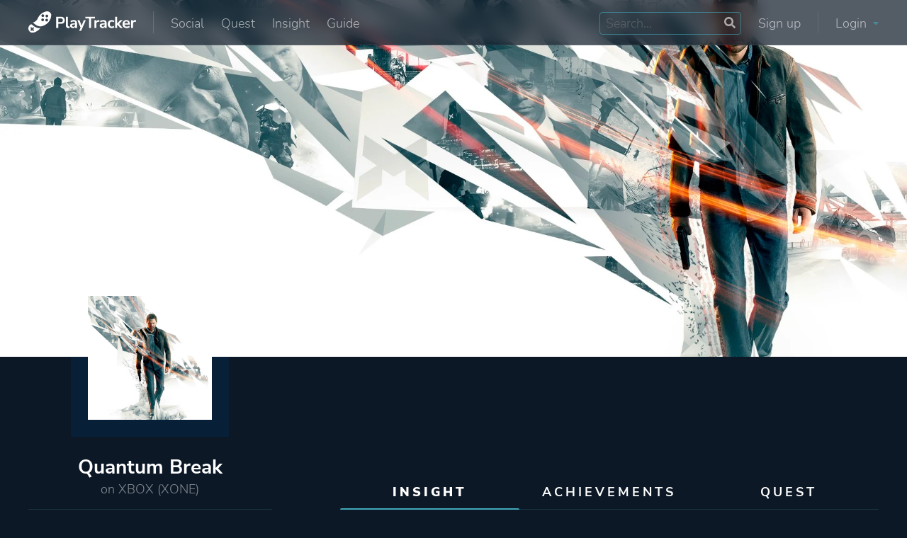

--- FILE ---
content_type: text/html; charset=UTF-8
request_url: https://playtracker.net/insight/game/7988
body_size: 18980
content:

  <!DOCTYPE html>
  <html lang="en">

  <head>
    <meta charset="UTF-8">
    <title>Quantum Break stats, graphs, and player estimates | PlayTracker Insight</title>
  <meta name="title" content="Quantum Break stats, graphs, and player estimates | PlayTracker Insight">
  <meta property="og:title" content="Quantum Break stats, graphs, and player estimates | PlayTracker Insight" />
  <meta property="og:image" content="https://playtracker.net/cdn-cgi/image/format=auto/https://playtracker.net/assets/default_share.jpg">
  <meta property="og:url" content="https://playtracker.net/insight/game/7988" />
  <meta name="description" content="All the stats for Quantum Break on XBOX - owners, active players, playtime, achievements and more!">
  <meta property="og:description" content="All the stats for Quantum Break on XBOX - owners, active players, playtime, achievements and more!"/>    <meta property="fb:app_id" content="761784107491336" />
    <meta property="og:type" content="website" />
    <meta property="og:image:width" content="1920">
    <meta property="og:image:height" content="1080">
    <meta name="author" content="Operon Design d.o.o.">
    <meta name="viewport" content="width=device-width, initial-scale=1">
    <!-- Styles -->
    <link href="https://playtracker.net/assets/fonts/fonts_local.css" rel="stylesheet" type="text/css" />
    <link rel="stylesheet" href="https://playtracker.net/assets/operon.css?ver=1.17" type="text/css" />
    <link rel="stylesheet" href="https://playtracker.net/assets/playtracker.css?ver=1.26.01.24.1" type="text/css" />
    <!--Favicon-->
    <link rel="apple-touch-icon" sizes="180x180" href="https://playtracker.net/assets/apple-touch-icon.png">
    <link rel="icon" type="image/png" sizes="32x32" href="https://playtracker.net/assets/favicon-32x32.png">
    <link rel="icon" type="image/png" sizes="16x16" href="https://playtracker.net/assets/favicon-16x16.png">
    <link rel="manifest" href="https://playtracker.net/assets/site.webmanifest">
    <meta name="msapplication-TileColor" content="#0d1825">
    <meta name="theme-color" content="#0d1825">
    <!-- Apex charts -->
    <script src="https://playtracker.net/assets/apex/apexcharts.min.js" type="6d2e1700aed050aa82854889-text/javascript"></script>
    <link rel="stylesheet" href="https://playtracker.net/assets/apex/apexcharts.css" />
    <!-- SWUP pageloading -->
    <script src="https://playtracker.net/assets/swup/swup.umd.js" type="6d2e1700aed050aa82854889-text/javascript"></script>
    <script src="https://playtracker.net/assets/swup/swup_scroll.umd.js" type="6d2e1700aed050aa82854889-text/javascript"></script>
    <!-- Functions -->
    <script src="https://playtracker.net/assets/functions.js?ver=1.25.10.04.1" type="6d2e1700aed050aa82854889-text/javascript"></script>
    <!-- Fathom - beautiful, simple website analytics -->
    <script src="https://cdn.usefathom.com/script.js" data-site="PCLEGXWB" data-spa="auto" defer type="6d2e1700aed050aa82854889-text/javascript"></script>
    <!-- HTML2Canvas -->
    <script src="https://playtracker.net/assets/html2canvas-pro.min.js" type="6d2e1700aed050aa82854889-text/javascript"></script>
  </head>

  <body class="">
    <!-- Background -->
    <div class="background-layer">
      <div id="cool-loader" class="full center shoo-bottom">
        <div class="relative">
          <div class="outer"></div>
          <div class="middle"></div>
          <div class="inner"></div>
        </div>
      </div>
    </div>
    <!-- Header -->
    <header class="web-header center stretch">
      <nav class="container flex relative column-horizontal-pad">
        <div class="flex app-nav">
          <a href="https://playtracker.net/" class="flex app-nav-logo">
            <img alt="The PlayTracker logo - a shoe footprint with gamepad buttons on it" src="https://playtracker.net/cdn-cgi/image/format=auto/https://playtracker.net/assets/playtracker_logo.svg">
          </a>
          <div class="flex app-nav-menu app-nav-separator desktop-only">
            <a href="https://playtracker.net/social/" class="appmenu-item animate">Social</a>
            <a href="https://playtracker.net/quest/" class="appmenu-item animate">Quest</a>
            <a href="https://playtracker.net/insight/" class="appmenu-item animate">Insight</a>
                        <a href="https://playtracker.net/guide/" class="appmenu-item animate">Guide</a>
          </div>
        </div>
        <div class="flex app-nav">
                      <div class="flex app-nav-menu">
              <div class="search-box flex relative desktop-only" id="app-search-box">
                <input type="text" name="app-search" id="app-search" placeholder="Search..." maxlength="128">
                <svg aria-hidden="true" focusable="false" data-prefix="fas" data-icon="search" class="svg-inline--fa fa-search fa-w-16" role="img" xmlns="http://www.w3.org/2000/svg" viewBox="0 0 512 512"><path fill="currentColor" d="M505 442.7L405.3 343c-4.5-4.5-10.6-7-17-7H372c27.6-35.3 44-79.7 44-128C416 93.1 322.9 0 208 0S0 93.1 0 208s93.1 208 208 208c48.3 0 92.7-16.4 128-44v16.3c0 6.4 2.5 12.5 7 17l99.7 99.7c9.4 9.4 24.6 9.4 33.9 0l28.3-28.3c9.4-9.4 9.4-24.6.1-34zM208 336c-70.7 0-128-57.2-128-128 0-70.7 57.2-128 128-128 70.7 0 128 57.2 128 128 0 70.7-57.2 128-128 128z"></path></svg>              </div>
              <a class="appmenu-item animate desktop-only" href="https://playtracker.net/register/">Sign up</a>
              <div class="appmenu-item animate desktop-only"></div>
              <div class="appmenu-item animate app-nav-separator desktop-only" onclick="if (!window.__cfRLUnblockHandlers) return false; document.querySelector('#app-login').classList.toggle('app-login-show');" data-cf-modified-6d2e1700aed050aa82854889-="">Login <svg aria-hidden="true" focusable="false" data-prefix="fas" data-icon="caret-down" class="svg-inline--fa fa-caret-down fa-w-10" role="img" xmlns="http://www.w3.org/2000/svg" viewBox="0 0 320 512"><path fill="currentColor" d="M31.3 192h257.3c17.8 0 26.7 21.5 14.1 34.1L174.1 354.8c-7.8 7.8-20.5 7.8-28.3 0L17.2 226.1C4.6 213.5 13.5 192 31.3 192z"></path></svg></div>
              <div class="appmenu-item animate mobile-only" onclick="if (!window.__cfRLUnblockHandlers) return false; document.querySelector('#app-login').classList.toggle('app-login-show');" data-cf-modified-6d2e1700aed050aa82854889-="">Login <svg aria-hidden="true" focusable="false" data-prefix="fas" data-icon="caret-down" class="svg-inline--fa fa-caret-down fa-w-10" role="img" xmlns="http://www.w3.org/2000/svg" viewBox="0 0 320 512"><path fill="currentColor" d="M31.3 192h257.3c17.8 0 26.7 21.5 14.1 34.1L174.1 354.8c-7.8 7.8-20.5 7.8-28.3 0L17.2 226.1C4.6 213.5 13.5 192 31.3 192z"></path></svg></div>
            </div>
            <div class="app-login column-full-pad animate flex" id="app-login">
              <form class="full flex relative icewrack-form" method="post">
                <label class="full">Email</label>
                <input required type="email" name="email" class="full">
                <label class="full icewrack-top-pad">Password</label>
                <input required type="password" name="password" class="full">
                <div class="full icewrack-mininote"><span>Forgot your password? </span><a class="animate" href="https://playtracker.net/forgot-password/">Click here to reset.</a></div>
                <div class="full relative icewrack-top-pad">
                  <input type="checkbox" name="remember_me" id="remember_me" class="cbx">
                  <label for="remember_me" class="check">
                    <svg width="18px" height="18px" viewBox="0 0 18 18">
                      <path d="M1,9 L1,3.5 C1,2 2,1 3.5,1 L14.5,1 C16,1 17,2 17,3.5 L17,14.5 C17,16 16,17 14.5,17 L3.5,17 C2,17 1,16 1,14.5 L1,9 Z"></path>
                      <polyline points="1 9 7 14 15 4"></polyline>
                    </svg>
                    <span>Remember me</span>
                  </label>
                </div>
                <input required type="submit" class="full animate classic-button highlight-button icewrack-top-pad" name="btn_login" value="Login">
                <div class="full smaller-text center-text icewrack-separator">Don't have an account yet?</div>
                <a class="full center animate classic-button icewrack-top-pad" href="https://playtracker.net/register/">Sign up</a>
              </form>
            </div>
                  </div>
      </nav>
    </header>
    <!-- Mobile nav -->
    <nav class="full flex relative mobile-app-nav">
      <a href="https://playtracker.net/insight/" class="center center-wrap animate">
        <div class="full center"><svg aria-hidden="true" focusable="false" data-prefix="fas" data-icon="cubes" class="svg-inline--fa fa-cubes fa-w-16" role="img" xmlns="http://www.w3.org/2000/svg" viewBox="0 0 512 512"><path fill="currentColor" d="M488.6 250.2L392 214V105.5c0-15-9.3-28.4-23.4-33.7l-100-37.5c-8.1-3.1-17.1-3.1-25.3 0l-100 37.5c-14.1 5.3-23.4 18.7-23.4 33.7V214l-96.6 36.2C9.3 255.5 0 268.9 0 283.9V394c0 13.6 7.7 26.1 19.9 32.2l100 50c10.1 5.1 22.1 5.1 32.2 0l103.9-52 103.9 52c10.1 5.1 22.1 5.1 32.2 0l100-50c12.2-6.1 19.9-18.6 19.9-32.2V283.9c0-15-9.3-28.4-23.4-33.7zM358 214.8l-85 31.9v-68.2l85-37v73.3zM154 104.1l102-38.2 102 38.2v.6l-102 41.4-102-41.4v-.6zm84 291.1l-85 42.5v-79.1l85-38.8v75.4zm0-112l-102 41.4-102-41.4v-.6l102-38.2 102 38.2v.6zm240 112l-85 42.5v-79.1l85-38.8v75.4zm0-112l-102 41.4-102-41.4v-.6l102-38.2 102 38.2v.6z"></path></svg></div>Insight
      </a>
      <a href="https://playtracker.net/quest/" class="center center-wrap animate">
        <div class="full center"><svg aria-hidden="true" focusable="false" data-prefix="fas" data-icon="scroll" class="svg-inline--fa fa-scroll fa-w-20" role="img" xmlns="http://www.w3.org/2000/svg" viewBox="0 0 640 512"><path fill="currentColor" d="M48 0C21.53 0 0 21.53 0 48v64c0 8.84 7.16 16 16 16h80V48C96 21.53 74.47 0 48 0zm208 412.57V352h288V96c0-52.94-43.06-96-96-96H111.59C121.74 13.41 128 29.92 128 48v368c0 38.87 34.65 69.65 74.75 63.12C234.22 474 256 444.46 256 412.57zM288 384v32c0 52.93-43.06 96-96 96h336c61.86 0 112-50.14 112-112 0-8.84-7.16-16-16-16H288z"></path></svg></div>Quest
      </a>
      <a href="https://playtracker.net/social/" class="center center-wrap animate">
        <div class="full center"><svg aria-hidden="true" focusable="false" data-prefix="fas" data-icon="stream" class="svg-inline--fa fa-stream fa-w-16" role="img" xmlns="http://www.w3.org/2000/svg" viewBox="0 0 512 512"><path fill="currentColor" d="M16 128h416c8.84 0 16-7.16 16-16V48c0-8.84-7.16-16-16-16H16C7.16 32 0 39.16 0 48v64c0 8.84 7.16 16 16 16zm480 80H80c-8.84 0-16 7.16-16 16v64c0 8.84 7.16 16 16 16h416c8.84 0 16-7.16 16-16v-64c0-8.84-7.16-16-16-16zm-64 176H16c-8.84 0-16 7.16-16 16v64c0 8.84 7.16 16 16 16h416c8.84 0 16-7.16 16-16v-64c0-8.84-7.16-16-16-16z"></path></svg></div>Social
      </a>
      <a href="https://playtracker.net/search/" class="center center-wrap animate">
        <div class="full center"><svg aria-hidden="true" focusable="false" data-prefix="fas" data-icon="search" class="svg-inline--fa fa-search fa-w-16" role="img" xmlns="http://www.w3.org/2000/svg" viewBox="0 0 512 512"><path fill="currentColor" d="M505 442.7L405.3 343c-4.5-4.5-10.6-7-17-7H372c27.6-35.3 44-79.7 44-128C416 93.1 322.9 0 208 0S0 93.1 0 208s93.1 208 208 208c48.3 0 92.7-16.4 128-44v16.3c0 6.4 2.5 12.5 7 17l99.7 99.7c9.4 9.4 24.6 9.4 33.9 0l28.3-28.3c9.4-9.4 9.4-24.6.1-34zM208 336c-70.7 0-128-57.2-128-128 0-70.7 57.2-128 128-128 70.7 0 128 57.2 128 128 0 70.7-57.2 128-128 128z"></path></svg></div>Search
      </a>
      <a href="https://playtracker.net/guide/" class="center center-wrap animate">
        <div class="full center"><svg xmlns="http://www.w3.org/2000/svg" viewBox="0 0 448 512"><!--! Font Awesome Pro 6.3.0 by @fontawesome - https://fontawesome.com License - https://fontawesome.com/license (Commercial License) Copyright 2023 Fonticons, Inc. --><path d="M96 0C43 0 0 43 0 96V416c0 53 43 96 96 96H384h32c17.7 0 32-14.3 32-32s-14.3-32-32-32V384c17.7 0 32-14.3 32-32V32c0-17.7-14.3-32-32-32H384 96zm0 384H352v64H96c-17.7 0-32-14.3-32-32s14.3-32 32-32zM264 200l16.6-38.8c2.8-6.5 11.9-6.5 14.7 0L312 200l38.8 16.6c6.5 2.8 6.5 11.9 0 14.7L312 248l-16.6 38.8c-2.8 6.5-11.9 6.5-14.7 0L264 248l-38.8-16.6c-6.5-2.8-6.5-11.9 0-14.7L264 200zM168.8 78.3c2.9-5.9 11.4-5.9 14.3 0L192 96l17.7 8.8c5.9 2.9 5.9 11.4 0 14.3L192 128l-8.8 17.7c-2.9 5.9-11.4 5.9-14.3 0L160 128l-17.7-8.8c-5.9-2.9-5.9-11.4 0-14.3L160 96l8.8-17.7z"/></svg></div>Guide
      </a>
    </nav>
    <!-- Extra header nav -->
            <!-- Start Main -->
    <main class="main-container transition-fade" id="main-container">

    <div class="full flex regular-page game-page">
    <div class="full flex game-page-header">
    <div class="full flex hero">
        <img src="https://playtracker.net/cdn-cgi/image/format=auto/https://playtracker-apollo.fra1.cdn.digitaloceanspaces.com/covers/api/game_cover_7988.jpg"
            alt="Quantum Break cover image">
    </div>
    <div class="full flex sidekick">
        <div class="container flex stretch relative">
            <div class="third flex column-full-pad standard-sidebar" id="gamepagetop">
                <div class="full center">
                    <div class="game-pagetop-boxart column-full-pad relative flex">
                        <img alt="Quantum Break"
                            src="https://playtracker.net/cdn-cgi/image/format=auto/https://playtracker-apollo.fra1.cdn.digitaloceanspaces.com/thumbnails/game_thumb_7988.jpg">
                    </div>
                </div>
                <div class="full flex relative column-top-pad">
                    <h1 class="full center-text profile-username">
                        Quantum Break                    </h1>
                    <h4 class="full center-text profile-title faded">
                        on
                        XBOX (XONE)                    </h4>
                    <div class="full flex element-divider desktop-only"></div>
                </div>
            </div>
            <div class="two-thirds flex relative column-full-pad standard-content">
                                <div class="full flex sidekick-nav desktop-only">
                    <a href="https://playtracker.net/insight/game/7988" class="third center relative block-title sidekick-nav-item sidekick-nav-active">Insight</a>
                    <a href="https://playtracker.net/game/7988"
                        class="third center relative block-title sidekick-nav-item ">Achievements</a>
                    <a href="https://playtracker.net/quest/game/7988" class="third center relative block-title sidekick-nav-item ">Quest</a>
                </div>
                <div class="full flex element-divider desktop-only"></div>
            </div>
            <div class="full flex sidekick-nav relative mobile-only">
                <a href="https://playtracker.net/insight/game/7988" class="thirty center relative block-title sidekick-nav-item sidekick-nav-active">Insight</a>
                <a href="https://playtracker.net/game/7988"
                    class="forty center relative block-title sidekick-nav-item ">Achievements</a>
                <a href="https://playtracker.net/quest/game/7988" class="thirty center relative block-title sidekick-nav-item ">Quest</a>
                <div class="full flex element-divider"></div>
            </div>
        </div>
    </div>
</div>    <div class="full flex game-page-content">
        <div class="full flex user-page-profile column-bottom-pad">
            <div class="container flex">
                <div class="third flex flex-responsive column-horizontal-pad standard-sidebar">
                                            <div class="full tablet-half mobile-full flex">
                            <div class="full center-text relative block-title level insight-level">Popularity score<label class="animate info-box-indicator" for="expand-popularity">
                                    <svg aria-hidden="true" focusable="false" data-prefix="fas" data-icon="info-circle" class="svg-inline--fa fa-info-circle fa-w-16" role="img" xmlns="http://www.w3.org/2000/svg" viewBox="0 0 512 512"><path fill="currentColor" d="M256 8C119.043 8 8 119.083 8 256c0 136.997 111.043 248 248 248s248-111.003 248-248C504 119.083 392.957 8 256 8zm0 110c23.196 0 42 18.804 42 42s-18.804 42-42 42-42-18.804-42-42 18.804-42 42-42zm56 254c0 6.627-5.373 12-12 12h-88c-6.627 0-12-5.373-12-12v-24c0-6.627 5.373-12 12-12h12v-64h-12c-6.627 0-12-5.373-12-12v-24c0-6.627 5.373-12 12-12h64c6.627 0 12 5.373 12 12v100h12c6.627 0 12 5.373 12 12v24z"></path></svg>                                </label></div>
                            <div class="full center">
                                <div class="relative">
                                                    <svg 
    xmlns="http://www.w3.org/2000/svg"
    xmlns:xlink="http://www.w3.org/1999/xlink"
    width="109px" height="125px">
    <path class="level-image" fill-rule="evenodd"  stroke-width="5px" stroke="rgb(65, 163, 187)" fill-opacity="0.2" fill="rgb(65, 163, 187)"
    d="M54.506,122.491 L2.512,92.493 L2.512,32.496 L54.506,2.498 L106.500,32.496 L106.500,92.493 L54.506,122.491 Z"/>
    </svg>                                    <div class="level-featured center">
                                        14                                    </div>
                                </div>
                            </div>
                            <div class="full flex relative">
                                <input type="checkbox" id="expand-popularity" class="hide">
                                <div class="full column-mini-full-pad column-top-margin info-box input-expand">The
                                    Popularity Score uses data like the amounts of total players and active players to
                                    summarize how popular a game is in short numerical fashion. It scales up linearly, so a
                                    score of 10 is twice as good as a score of 5.</div>
                            </div>
                            <div class="full center column-mini-vertical-pad">
                                <div class="relative">
                                    <!-- Estimated players -->
                                                                            <div class="locked faded big-stat-element relative">
                                            <?xml version="1.0" encoding="utf-8"?>
<!-- Generator: Adobe Illustrator 22.1.0, SVG Export Plug-In . SVG Version: 6.00 Build 0)  -->
<svg version="1.1" name="gamepad-edited" id="Layer_1" focusable="false" xmlns="http://www.w3.org/2000/svg" xmlns:xlink="http://www.w3.org/1999/xlink"
	 x="0px" y="0px" viewBox="0 0 640 512" style="enable-background:new 0 0 640 512;" xml:space="preserve">
<path d="M378.6,37.4l-277.1,160C24.9,241.6-1.3,339.4,42.9,416s142,102.8,218.6,58.6c38.8-22.4,64.6-58.5,74.9-98.7l79.2-45.8
	c39.9,11.1,84.2,6.8,122.9-15.5C615,270.4,641.2,172.6,597,96S455.1-6.8,378.6,37.4z M274.6,305.3c3.3,5.7,1.3,13.1-4.4,16.4l-45,26
	l26,45c3.3,5.7,1.3,13.1-4.4,16.4l-34.6,20c-5.7,3.3-13.1,1.3-16.4-4.4l-26-45l-45,26c-5.7,3.3-13.1,1.3-16.4-4.4l-20-34.6
	c-3.3-5.7-1.3-13.1,4.4-16.4l45-26l-26-45c-3.3-5.7-1.3-13.1,4.4-16.4l34.6-20c5.7-3.3,13.1-1.3,16.4,4.4l26,45l45-26
	c5.7-3.3,13.1-1.3,16.4,4.4L274.6,305.3z M467.9,272.2c-22.9,13.3-52.3,5.4-65.6-17.6s-5.4-52.3,17.6-65.6s52.3-5.4,65.6,17.6
	S490.9,258.9,467.9,272.2z M497.2,162.9c-22.9,13.3-52.3,5.4-65.6-17.6s-5.4-52.3,17.6-65.6s52.3-5.4,65.6,17.6
	C528,120.3,520.1,149.7,497.2,162.9z"/>
</svg>
                                            <div class="big-stat-number relative">
                                                <svg aria-hidden="true" focusable="false" data-prefix="fas" data-icon="lock" class="svg-inline--fa fa-lock fa-w-14" role="img" xmlns="http://www.w3.org/2000/svg" viewBox="0 0 448 512"><path fill="currentColor" d="M400 224h-24v-72C376 68.2 307.8 0 224 0S72 68.2 72 152v72H48c-26.5 0-48 21.5-48 48v192c0 26.5 21.5 48 48 48h352c26.5 0 48-21.5 48-48V272c0-26.5-21.5-48-48-48zm-104 0H152v-72c0-39.7 32.3-72 72-72s72 32.3 72 72v72z"></path></svg>                                            </div>
                                            <div class="big-stat-text">estimated players</div>
                                        </div>
                                                                        <!-- Estimated active players -->
                                                                            <div class="locked faded big-stat-element relative">
                                            <svg aria-hidden="true" focusable="false" data-prefix="fas" data-icon="user" class="svg-inline--fa fa-user fa-w-14" role="img" xmlns="http://www.w3.org/2000/svg" viewBox="0 0 448 512"><path fill="currentColor" d="M224 256c70.7 0 128-57.3 128-128S294.7 0 224 0 96 57.3 96 128s57.3 128 128 128zm89.6 32h-16.7c-22.2 10.2-46.9 16-72.9 16s-50.6-5.8-72.9-16h-16.7C60.2 288 0 348.2 0 422.4V464c0 26.5 21.5 48 48 48h352c26.5 0 48-21.5 48-48v-41.6c0-74.2-60.2-134.4-134.4-134.4z"></path></svg>                                            <div class="big-stat-number relative">
                                                <svg aria-hidden="true" focusable="false" data-prefix="fas" data-icon="lock" class="svg-inline--fa fa-lock fa-w-14" role="img" xmlns="http://www.w3.org/2000/svg" viewBox="0 0 448 512"><path fill="currentColor" d="M400 224h-24v-72C376 68.2 307.8 0 224 0S72 68.2 72 152v72H48c-26.5 0-48 21.5-48 48v192c0 26.5 21.5 48 48 48h352c26.5 0 48-21.5 48-48V272c0-26.5-21.5-48-48-48zm-104 0H152v-72c0-39.7 32.3-72 72-72s72 32.3 72 72v72z"></path></svg>                                            </div>
                                            <div class="big-stat-text">estimated active players</div>
                                        </div>
                                                                    </div>
                            </div>
                                                            <div class="full flex relative">
                                    <input type="checkbox" id="expand-estimates" class="hide">
                                    <div class="full center-wrap column-mini-full-pad info-box column-bottom-margin input-expand"><span class="full">Insight is
                                            90% certain that estimates for this game are accurate within a
                                            10% interval (+-
                                            0.74M).</span><a href="https://playtracker.net/info/how_insight_works/" target="_blank" class="full center-text colorful-text column-mini-top-pad">How are estimates calculated?</a>
                                    </div>
                                </div>
                                                                                                                    <div class="full center center-wrap relative hide-on-mobile-app">
                                    <div class="locked faded classic-button flex">
                                        <svg aria-hidden="true" focusable="false" data-prefix="fas" data-icon="lock" class="svg-inline--fa fa-lock fa-w-14" role="img" xmlns="http://www.w3.org/2000/svg" viewBox="0 0 448 512"><path fill="currentColor" d="M400 224h-24v-72C376 68.2 307.8 0 224 0S72 68.2 72 152v72H48c-26.5 0-48 21.5-48 48v192c0 26.5 21.5 48 48 48h352c26.5 0 48-21.5 48-48V272c0-26.5-21.5-48-48-48zm-104 0H152v-72c0-39.7 32.3-72 72-72s72 32.3 72 72v72z"></path></svg>                                        Compare
                                    </div>
                                </div>
                                <div class="full center column-mini-bottom-pad hide-on-mobile-app">
                                    <a href="https://playtracker.net/pricing/" target="_blank" class="eighty relative">
                                        <div class="big-stat-element relative">
                                            <svg xmlns="http://www.w3.org/2000/svg" viewBox="0 0 512 512"><!--! Font Awesome Pro 6.3.0 by @fontawesome - https://fontawesome.com License - https://fontawesome.com/license (Commercial License) Copyright 2023 Fonticons, Inc. --><path d="M117.8 128H207C286.9-3.7 409.5-8.5 483.9 5.3c11.6 2.2 20.7 11.2 22.8 22.8c13.8 74.4 9 197-122.7 276.9v89.3c0 25.4-13.4 49-35.3 61.9l-88.5 52.5c-7.4 4.4-16.6 4.5-24.1 .2s-12.1-12.2-12.1-20.9l0-114.7c0-22.6-9-44.3-25-60.3s-37.7-25-60.3-25H24c-8.6 0-16.6-4.6-20.9-12.1s-4.2-16.7 .2-24.1l52.5-88.5c13-21.9 36.5-35.3 61.9-35.3zM424 128a40 40 0 1 0 -80 0 40 40 0 1 0 80 0zM166.5 470C132.3 504.3 66 511 28.3 511.9c-16 .4-28.6-12.2-28.2-28.2C1 446 7.7 379.7 42 345.5c34.4-34.4 90.1-34.4 124.5 0s34.4 90.1 0 124.5zm-46.7-36.4c11.4-11.4 11.4-30 0-41.4s-30-11.4-41.4 0c-10.1 10.1-13 28.5-13.7 41.3c-.5 8 5.9 14.3 13.9 13.9c12.8-.7 31.2-3.7 41.3-13.7z"/></svg>                                            <div class="big-stat-text">Purchase a premium subscription to get access to the Compare feature and more.</div>
                                        </div>
                                    </a>
                                </div>
                                                        <div class="full flex element-divider"></div>
                            <h3 class="full center-text block-title column-top-pad">Stats</h3>
                            <div class="full center column-mini-vertical-pad">
                                <div class="relative">
                                    <!-- Percenatage of owners -->
                                                                        <!-- Average achievements -->
                                                                            <div class="big-stat-element relative">
                                            <svg aria-hidden="true" focusable="false" name="trophy-solid" data-prefix="fas" data-icon="trophy" class="svg-inline--fa fa-trophy fa-w-18" role="img" xmlns="http://www.w3.org/2000/svg" viewBox="0 0 576 512"><path fill="currentColor" d="M552 64H448V24c0-13.3-10.7-24-24-24H152c-13.3 0-24 10.7-24 24v40H24C10.7 64 0 74.7 0 88v56c0 35.7 22.5 72.4 61.9 100.7 31.5 22.7 69.8 37.1 110 41.7C203.3 338.5 240 360 240 360v72h-48c-35.3 0-64 20.7-64 56v12c0 6.6 5.4 12 12 12h296c6.6 0 12-5.4 12-12v-12c0-35.3-28.7-56-64-56h-48v-72s36.7-21.5 68.1-73.6c40.3-4.6 78.6-19 110-41.7 39.3-28.3 61.9-65 61.9-100.7V88c0-13.3-10.7-24-24-24zM99.3 192.8C74.9 175.2 64 155.6 64 144v-16h64.2c1 32.6 5.8 61.2 12.8 86.2-15.1-5.2-29.2-12.4-41.7-21.4zM512 144c0 16.1-17.7 36.1-35.3 48.8-12.5 9-26.7 16.2-41.8 21.4 7-25 11.8-53.6 12.8-86.2H512v16z"></path></svg>                                            <div class="big-stat-number">
                                                16.2                                            </div>
                                            <div class="big-stat-text">average achievements</div>
                                        </div>
                                                                        <!-- Average total playtime -->
                                                                        <!-- Average recent playtime -->
                                                                        <!-- Median playtimes -->
                                                                    </div>
                            </div>
                            <div class="full flex element-divider"></div>
                        </div>
                                        <div class="full flex tablet-half mobile-full">
                        <h3 class="full center-text block-title column-vertical-pad">About game</h3>
                                                    <div class="details-block flex smaller-text stretch limit-height" id="about-game">
                                <div class="full dynamic-toggle limit-height-toggle center" toggle-target="about-game" toggle-class="release-height"><span>Show more</span></div>
                                                                                                <div class="half bold right-text">
                                        Release date</div>
                                                                            <div class="half left-separator">
                                            2016.04.05 (Xbox)
                                        </div>
                                                                                                                        <div class="half"></div>
                                                                                <div class="half left-separator">
                                            2016.04.05. (Original)
                                        </div>
                                                                    <div class="half column-top-margin"></div><div class="half column-top-margin"></div><div class="half bold right-text">Genre</div><a href="https://playtracker.net/insight/attribute/Genre/Shooter/28789" class="half left-separator animate">Shooter</a><div class="half"></div><a href="https://playtracker.net/insight/attribute/Genre/Adventure/32" class="half left-separator animate">Adventure</a><div class="half column-top-margin"></div><div class="half column-top-margin"></div><div class="half bold right-text">Developer</div><a href="https://playtracker.net/insight/attribute/Company/Remedy Entertainment/159204" class="half left-separator animate">Remedy Entertainment</a><div class="half column-top-margin"></div><div class="half column-top-margin"></div><div class="half bold right-text">Publisher</div><a href="https://playtracker.net/insight/attribute/Company/Microsoft Studios/159176" class="half left-separator animate">Microsoft Studios</a><div class="half column-top-margin"></div><div class="half column-top-margin"></div><div class="half bold right-text">Supporting</div><a href="https://playtracker.net/insight/attribute/Company/Asobo Studio/156440" class="half left-separator animate">Asobo Studio</a><div class="half column-top-margin"></div><div class="half column-top-margin"></div><div class="half bold right-text">Engine</div><a href="https://playtracker.net/insight/attribute/Engine/Northlight Engine/105409" class="half left-separator animate">Northlight Engine</a><div class="half column-top-margin"></div><div class="half column-top-margin"></div><div class="half bold right-text">Mode</div><a href="https://playtracker.net/insight/attribute/Mode/Single player/105649" class="half left-separator animate">Single Player</a><div class="half column-top-margin"></div><div class="half column-top-margin"></div><div class="half bold right-text">Perspective</div><a href="https://playtracker.net/insight/attribute/Perspective/Third person/105668" class="half left-separator animate">Third Person</a><div class="half column-top-margin"></div><div class="half column-top-margin"></div><div class="half bold right-text">Theme</div><a href="https://playtracker.net/insight/attribute/Theme/Action/105674" class="half left-separator animate">Action</a><div class="half"></div><a href="https://playtracker.net/insight/attribute/Theme/Science fiction/105676" class="half left-separator animate">Science Fiction</a><div class="half column-top-margin"></div><div class="half column-top-margin"></div><div class="half bold right-text">More tags</div><a href="https://playtracker.net/insight/attribute/Tag/time travel/159442" class="half left-separator animate">Time Travel</a><div class="half"></div><a href="https://playtracker.net/insight/attribute/Tag/time manipulation/159533" class="half left-separator animate">Time Manipulation</a><div class="half"></div><a href="https://playtracker.net/insight/attribute/Tag/female protagonist/159344" class="half left-separator animate">Female Protagonist</a><div class="half"></div><a href="https://playtracker.net/insight/attribute/Tag/bullet time/159563" class="half left-separator animate">Bullet Time</a><div class="half"></div><a href="https://playtracker.net/insight/attribute/Tag/superhero/159620" class="half left-separator animate">Superhero</a><div class="half"></div><a href="https://playtracker.net/insight/attribute/Tag/story rich/159291" class="half left-separator animate">Story Rich</a>                                <div class="half column-top-margin"></div>
                                <div class="half column-top-margin"></div>
                                <div class="half bold right-text">Platform ID</div>
                                <div class="half left-separator">333628240</div>
                                </div>
                                                                <div class="full flex desktop-only">
                                    <h3 class="full center-text block-title column-vertical-pad">Players also liked</h3>
                                    <div class="full flex stretch trending-games native-slider">
                                                                                        <a class="full card flex relative been-playing sunbeam-card trending-game" href="https://playtracker.net/insight/game/2016">
                                                    <img class="been-playing-image" loading="lazy" aria-hidden="true" src="https://playtracker.net/cdn-cgi/image/format=auto,width=800/https://playtracker-apollo.fra1.cdn.digitaloceanspaces.com/covers/api/game_cover_2016.jpg">
                                                    <div class="been-playing-overlay"></div>
                                                    <div class="been-playing-content full center">
                                                        <div class="full flex been-playing-game-thumb">
                                                            <img src="https://playtracker.net/cdn-cgi/image/format=auto/https://playtracker-apollo.fra1.cdn.digitaloceanspaces.com/thumbnails/game_thumb_2016.jpg" loading="lazy" alt="Boxart for Rise of the Tomb Raider">
                                                        </div>
                                                        <div class="full flex sunbeam-details center">
                                                            <div class="full relative">
                                                                <h4 class="full sunbeam-game-title">
                                                                    Rise of the Tomb Raider                                                                </h4>
                                                                <div class="full flex sunbeam-game-stats">
                                                                    <div>
                                                                        <svg aria-hidden="true" focusable="false" data-prefix="fas" data-icon="user" class="svg-inline--fa fa-user fa-w-14" role="img" xmlns="http://www.w3.org/2000/svg" viewBox="0 0 448 512"><path fill="currentColor" d="M224 256c70.7 0 128-57.3 128-128S294.7 0 224 0 96 57.3 96 128s57.3 128 128 128zm89.6 32h-16.7c-22.2 10.2-46.9 16-72.9 16s-50.6-5.8-72.9-16h-16.7C60.2 288 0 348.2 0 422.4V464c0 26.5 21.5 48 48 48h352c26.5 0 48-21.5 48-48v-41.6c0-74.2-60.2-134.4-134.4-134.4z"></path></svg>                                                                        47% audience match
                                                                    </div>
                                                                    <div>
                                                                        <svg aria-hidden="true" name="fire-solid" focusable="false" data-prefix="fas" data-icon="fire" class="svg-inline--fa fa-fire fa-w-12" role="img" xmlns="http://www.w3.org/2000/svg" viewBox="0 0 384 512"><path fill="currentColor" d="M216 23.86c0-23.8-30.65-32.77-44.15-13.04C48 191.85 224 200 224 288c0 35.63-29.11 64.46-64.85 63.99-35.17-.45-63.15-29.77-63.15-64.94v-85.51c0-21.7-26.47-32.23-41.43-16.5C27.8 213.16 0 261.33 0 320c0 105.87 86.13 192 192 192s192-86.13 192-192c0-170.29-168-193-168-296.14z"></path></svg>                                                                        15 popularity
                                                                    </div>
                                                                </div>
                                                            </div>
                                                        </div>
                                                    </div>
                                                </a>
                                                                                        <a class="full card flex relative been-playing sunbeam-card trending-game" href="https://playtracker.net/insight/game/38135">
                                                    <img class="been-playing-image" loading="lazy" aria-hidden="true" src="https://playtracker.net/cdn-cgi/image/format=auto,width=800/https://playtracker-apollo.fra1.cdn.digitaloceanspaces.com/covers/api/game_cover_38135.jpg">
                                                    <div class="been-playing-overlay"></div>
                                                    <div class="been-playing-content full center">
                                                        <div class="full flex been-playing-game-thumb">
                                                            <img src="https://playtracker.net/cdn-cgi/image/format=auto/https://playtracker-apollo.fra1.cdn.digitaloceanspaces.com/thumbnails/game_thumb_38135.jpg" loading="lazy" alt="Boxart for Gears 5">
                                                        </div>
                                                        <div class="full flex sunbeam-details center">
                                                            <div class="full relative">
                                                                <h4 class="full sunbeam-game-title">
                                                                    Gears 5                                                                </h4>
                                                                <div class="full flex sunbeam-game-stats">
                                                                    <div>
                                                                        <svg aria-hidden="true" focusable="false" data-prefix="fas" data-icon="user" class="svg-inline--fa fa-user fa-w-14" role="img" xmlns="http://www.w3.org/2000/svg" viewBox="0 0 448 512"><path fill="currentColor" d="M224 256c70.7 0 128-57.3 128-128S294.7 0 224 0 96 57.3 96 128s57.3 128 128 128zm89.6 32h-16.7c-22.2 10.2-46.9 16-72.9 16s-50.6-5.8-72.9-16h-16.7C60.2 288 0 348.2 0 422.4V464c0 26.5 21.5 48 48 48h352c26.5 0 48-21.5 48-48v-41.6c0-74.2-60.2-134.4-134.4-134.4z"></path></svg>                                                                        45% audience match
                                                                    </div>
                                                                    <div>
                                                                        <svg aria-hidden="true" name="fire-solid" focusable="false" data-prefix="fas" data-icon="fire" class="svg-inline--fa fa-fire fa-w-12" role="img" xmlns="http://www.w3.org/2000/svg" viewBox="0 0 384 512"><path fill="currentColor" d="M216 23.86c0-23.8-30.65-32.77-44.15-13.04C48 191.85 224 200 224 288c0 35.63-29.11 64.46-64.85 63.99-35.17-.45-63.15-29.77-63.15-64.94v-85.51c0-21.7-26.47-32.23-41.43-16.5C27.8 213.16 0 261.33 0 320c0 105.87 86.13 192 192 192s192-86.13 192-192c0-170.29-168-193-168-296.14z"></path></svg>                                                                        28 popularity
                                                                    </div>
                                                                </div>
                                                            </div>
                                                        </div>
                                                    </div>
                                                </a>
                                                                                        <a class="full card flex relative been-playing sunbeam-card trending-game" href="https://playtracker.net/insight/game/38731">
                                                    <img class="been-playing-image" loading="lazy" aria-hidden="true" src="https://playtracker.net/cdn-cgi/image/format=auto,width=800/https://playtracker-apollo.fra1.cdn.digitaloceanspaces.com/covers/api/game_cover_38731.jpg">
                                                    <div class="been-playing-overlay"></div>
                                                    <div class="been-playing-content full center">
                                                        <div class="full flex been-playing-game-thumb">
                                                            <img src="https://playtracker.net/cdn-cgi/image/format=auto/https://playtracker-apollo.fra1.cdn.digitaloceanspaces.com/thumbnails/game_thumb_38731.jpg" loading="lazy" alt="Boxart for The Outer Worlds">
                                                        </div>
                                                        <div class="full flex sunbeam-details center">
                                                            <div class="full relative">
                                                                <h4 class="full sunbeam-game-title">
                                                                    The Outer Worlds                                                                </h4>
                                                                <div class="full flex sunbeam-game-stats">
                                                                    <div>
                                                                        <svg aria-hidden="true" focusable="false" data-prefix="fas" data-icon="user" class="svg-inline--fa fa-user fa-w-14" role="img" xmlns="http://www.w3.org/2000/svg" viewBox="0 0 448 512"><path fill="currentColor" d="M224 256c70.7 0 128-57.3 128-128S294.7 0 224 0 96 57.3 96 128s57.3 128 128 128zm89.6 32h-16.7c-22.2 10.2-46.9 16-72.9 16s-50.6-5.8-72.9-16h-16.7C60.2 288 0 348.2 0 422.4V464c0 26.5 21.5 48 48 48h352c26.5 0 48-21.5 48-48v-41.6c0-74.2-60.2-134.4-134.4-134.4z"></path></svg>                                                                        45% audience match
                                                                    </div>
                                                                    <div>
                                                                        <svg aria-hidden="true" name="fire-solid" focusable="false" data-prefix="fas" data-icon="fire" class="svg-inline--fa fa-fire fa-w-12" role="img" xmlns="http://www.w3.org/2000/svg" viewBox="0 0 384 512"><path fill="currentColor" d="M216 23.86c0-23.8-30.65-32.77-44.15-13.04C48 191.85 224 200 224 288c0 35.63-29.11 64.46-64.85 63.99-35.17-.45-63.15-29.77-63.15-64.94v-85.51c0-21.7-26.47-32.23-41.43-16.5C27.8 213.16 0 261.33 0 320c0 105.87 86.13 192 192 192s192-86.13 192-192c0-170.29-168-193-168-296.14z"></path></svg>                                                                        19 popularity
                                                                    </div>
                                                                </div>
                                                            </div>
                                                        </div>
                                                    </div>
                                                </a>
                                                                                        <a class="full card flex relative been-playing sunbeam-card trending-game" href="https://playtracker.net/insight/game/38057">
                                                    <img class="been-playing-image" loading="lazy" aria-hidden="true" src="https://playtracker.net/cdn-cgi/image/format=auto,width=800/https://playtracker-apollo.fra1.cdn.digitaloceanspaces.com/covers/api/game_cover_38057.jpg">
                                                    <div class="been-playing-overlay"></div>
                                                    <div class="been-playing-content full center">
                                                        <div class="full flex been-playing-game-thumb">
                                                            <img src="https://playtracker.net/cdn-cgi/image/format=auto/https://playtracker-apollo.fra1.cdn.digitaloceanspaces.com/thumbnails/game_thumb_38057.jpg" loading="lazy" alt="Boxart for Control">
                                                        </div>
                                                        <div class="full flex sunbeam-details center">
                                                            <div class="full relative">
                                                                <h4 class="full sunbeam-game-title">
                                                                    Control                                                                </h4>
                                                                <div class="full flex sunbeam-game-stats">
                                                                    <div>
                                                                        <svg aria-hidden="true" focusable="false" data-prefix="fas" data-icon="user" class="svg-inline--fa fa-user fa-w-14" role="img" xmlns="http://www.w3.org/2000/svg" viewBox="0 0 448 512"><path fill="currentColor" d="M224 256c70.7 0 128-57.3 128-128S294.7 0 224 0 96 57.3 96 128s57.3 128 128 128zm89.6 32h-16.7c-22.2 10.2-46.9 16-72.9 16s-50.6-5.8-72.9-16h-16.7C60.2 288 0 348.2 0 422.4V464c0 26.5 21.5 48 48 48h352c26.5 0 48-21.5 48-48v-41.6c0-74.2-60.2-134.4-134.4-134.4z"></path></svg>                                                                        44% audience match
                                                                    </div>
                                                                    <div>
                                                                        <svg aria-hidden="true" name="fire-solid" focusable="false" data-prefix="fas" data-icon="fire" class="svg-inline--fa fa-fire fa-w-12" role="img" xmlns="http://www.w3.org/2000/svg" viewBox="0 0 384 512"><path fill="currentColor" d="M216 23.86c0-23.8-30.65-32.77-44.15-13.04C48 191.85 224 200 224 288c0 35.63-29.11 64.46-64.85 63.99-35.17-.45-63.15-29.77-63.15-64.94v-85.51c0-21.7-26.47-32.23-41.43-16.5C27.8 213.16 0 261.33 0 320c0 105.87 86.13 192 192 192s192-86.13 192-192c0-170.29-168-193-168-296.14z"></path></svg>                                                                        9 popularity
                                                                    </div>
                                                                </div>
                                                            </div>
                                                        </div>
                                                    </div>
                                                </a>
                                                                                        <a class="full card flex relative been-playing sunbeam-card trending-game" href="https://playtracker.net/insight/game/2024">
                                                    <img class="been-playing-image" loading="lazy" aria-hidden="true" src="https://playtracker.net/cdn-cgi/image/format=auto,width=800/https://playtracker-apollo.fra1.cdn.digitaloceanspaces.com/covers/api/game_cover_2024.jpg">
                                                    <div class="been-playing-overlay"></div>
                                                    <div class="been-playing-content full center">
                                                        <div class="full flex been-playing-game-thumb">
                                                            <img src="https://playtracker.net/cdn-cgi/image/format=auto/https://playtracker-apollo.fra1.cdn.digitaloceanspaces.com/thumbnails/game_thumb_2024.jpg" loading="lazy" alt="Boxart for Titanfall™ 2">
                                                        </div>
                                                        <div class="full flex sunbeam-details center">
                                                            <div class="full relative">
                                                                <h4 class="full sunbeam-game-title">
                                                                    Titanfall™ 2                                                                </h4>
                                                                <div class="full flex sunbeam-game-stats">
                                                                    <div>
                                                                        <svg aria-hidden="true" focusable="false" data-prefix="fas" data-icon="user" class="svg-inline--fa fa-user fa-w-14" role="img" xmlns="http://www.w3.org/2000/svg" viewBox="0 0 448 512"><path fill="currentColor" d="M224 256c70.7 0 128-57.3 128-128S294.7 0 224 0 96 57.3 96 128s57.3 128 128 128zm89.6 32h-16.7c-22.2 10.2-46.9 16-72.9 16s-50.6-5.8-72.9-16h-16.7C60.2 288 0 348.2 0 422.4V464c0 26.5 21.5 48 48 48h352c26.5 0 48-21.5 48-48v-41.6c0-74.2-60.2-134.4-134.4-134.4z"></path></svg>                                                                        43% audience match
                                                                    </div>
                                                                    <div>
                                                                        <svg aria-hidden="true" name="fire-solid" focusable="false" data-prefix="fas" data-icon="fire" class="svg-inline--fa fa-fire fa-w-12" role="img" xmlns="http://www.w3.org/2000/svg" viewBox="0 0 384 512"><path fill="currentColor" d="M216 23.86c0-23.8-30.65-32.77-44.15-13.04C48 191.85 224 200 224 288c0 35.63-29.11 64.46-64.85 63.99-35.17-.45-63.15-29.77-63.15-64.94v-85.51c0-21.7-26.47-32.23-41.43-16.5C27.8 213.16 0 261.33 0 320c0 105.87 86.13 192 192 192s192-86.13 192-192c0-170.29-168-193-168-296.14z"></path></svg>                                                                        25 popularity
                                                                    </div>
                                                                </div>
                                                            </div>
                                                        </div>
                                                    </div>
                                                </a>
                                                                            </div>
                                </div>
                            </div>
                    </div>
                    <div class="two-thirds flex flex-responsive column-horizontal-pad standard-content">
                                                    <!-- Warnings and notices -->
                                                                                    <!-- Conversion element -->
                                                            <style>
                                    .fancy-card {
                                        border: 1px solid rgba(var(--player-color), 0.75);
                                        box-shadow: 0 0px 6px rgba(var(--player-color), .16), 0 0px 6px rgba(var(--player-color), .23);
                                    }

                                    .fancy-card:hover .classic-button {
                                        background-color: rgb(var(--player-color));
                                    }

                                    .quarter-right-pad {
                                        padding-right: 25%;
                                    }

                                    .fancy-card:hover {
                                        border: 1px solid rgba(var(--player-color), 1);
                                        box-shadow: 0 0px 28px rgba(var(--player-color), .25), 0 0px 10px rgba(var(--player-color), .22);
                                    }

                                    .fancy-card>div {
                                        z-index: 5;
                                        position: relative;
                                    }

                                    .fancy-card .stronger-card-background {
                                        mix-blend-mode: normal;
                                    }

                                    .fancy-card::before {
                                        content: " ";
                                        background: linear-gradient(to left, rgba(var(--main-bg-color), 0.2) 0%, rgba(var(--main-bg-color), 0.8) 35%);
                                        position: absolute;
                                        top: 0;
                                        left: 0;
                                        width: 100%;
                                        height: 100%;
                                        z-index: 2;
                                    }

                                    @media screen and (max-width: 640px) {
                                        .fancy-card {
                                            font-size: 0.75rem;
                                        }

                                        .fancy-card .stronger-card-background {
                                            opacity: .4;
                                        }

                                        .fancy-card .quarter-right-pad {
                                            padding-right: 24px;
                                        }
                                    }
                                </style>
                                <a href="https://playtracker.net/register/?utm_campaign=insight_internal&utm_term=7988_quantumbreak" class="full flex relative profile-card column-bottom-pad fancy-card">
                                    <div class="full flex card-head column-top-margin column-horizontal-pad relative card-head-action">
                                        <h2 class="full card-title column-bottom-pad superbold">
                                            <svg xmlns="http://www.w3.org/2000/svg" viewBox="0 0 448 512"><!--! Font Awesome Pro 6.3.0 by @fontawesome - https://fontawesome.com License - https://fontawesome.com/license (Commercial License) Copyright 2023 Fonticons, Inc. --><path d="M96 0C43 0 0 43 0 96V416c0 53 43 96 96 96H384h32c17.7 0 32-14.3 32-32s-14.3-32-32-32V384c17.7 0 32-14.3 32-32V32c0-17.7-14.3-32-32-32H384 96zm0 384H352v64H96c-17.7 0-32-14.3-32-32s14.3-32 32-32zM264 200l16.6-38.8c2.8-6.5 11.9-6.5 14.7 0L312 200l38.8 16.6c6.5 2.8 6.5 11.9 0 14.7L312 248l-16.6 38.8c-2.8 6.5-11.9 6.5-14.7 0L264 248l-38.8-16.6c-6.5-2.8-6.5-11.9 0-14.7L264 200zM168.8 78.3c2.9-5.9 11.4-5.9 14.3 0L192 96l17.7 8.8c5.9 2.9 5.9 11.4 0 14.3L192 128l-8.8 17.7c-2.9 5.9-11.4 5.9-14.3 0L160 128l-17.7-8.8c-5.9-2.9-5.9-11.4 0-14.3L160 96l8.8-17.7z"/></svg>                                            Looking to track your own stats?
                                        </h2>
                                    </div>
                                    <div class="full column-horizontal-pad quarter-right-pad">Create a PlayTracker account for free, link your other accounts like XBOX, and track your achievements, playtime, and stats in Quantum Break and all other games you play!</div>
                                    <div class="full flex column-horizontal-pad column-top-pad">
                                        <div class="animate classic-button">Create account</div>
                                    </div>
                                    <img src="https://playtracker-apollo.fra1.cdn.digitaloceanspaces.com/covers/api/game_cover_7988.jpg" aria-hidden="true" class="card-background stronger-card-background">
                                </a>
                                                        <!-- Lens -->
                            <div class="full flex relative profile-card column-bottom-pad">
                                                                    <div class="full flex relative stat-compare-card hide-on-mobile-app">
                                        <p class="smaller-text column-right-pad two-thirds flex-responsive">Powerful cross-platform audience segmentation: <span class="faded">try for free and purchase a subscription to unlock the ability to make your own Lenses.</span></p>
                                        <div class="third flex-responsive flex justify-end">
                                            <a href="https://playtracker.net/lens/" class="classic-button center-text animate">More about Lens</a>
                                        </div>
                                    </div>
                                                                <div class="full flex card-head column-top-margin column-horizontal-pad relative card-head-action">
                                    <h2 class="full card-title column-bottom-pad">
                                        <?xml version="1.0" encoding="utf-8"?>
<!-- Generator: Adobe Illustrator 26.0.1, SVG Export Plug-In . SVG Version: 6.00 Build 0)  -->
<svg version="1.1" id="Layer_1" xmlns="http://www.w3.org/2000/svg" xmlns:xlink="http://www.w3.org/1999/xlink" x="0px" y="0px"
	 viewBox="0 0 512 512" style="enable-background:new 0 0 512 512;" xml:space="preserve">
<path d="M256,0C114.6,0,0,114.6,0,256s114.6,256,256,256s256-114.6,256-256S397.4,0,256,0z M154.3,255.1
	c-3.6-124,49.2-180.3,49.2-180.3l3.6,362.5C207.1,437.2,157.3,379.7,154.3,255.1z M357.8,378.5H252.2v-51.6h105.6V378.5z
	 M357.8,277.7H252.2V226h105.6V277.7z M357.8,181.5H252.2v-51.6h105.6V181.5z"/>
</svg>
                                        Lens audience segmentation
                                    </h2>
                                    <label for="info-lens" class="card-head-action-icon animate clickable">
                                        <svg aria-hidden="true" focusable="false" data-prefix="fas" data-icon="info-circle" class="svg-inline--fa fa-info-circle fa-w-16" role="img" xmlns="http://www.w3.org/2000/svg" viewBox="0 0 512 512"><path fill="currentColor" d="M256 8C119.043 8 8 119.083 8 256c0 136.997 111.043 248 248 248s248-111.003 248-248C504 119.083 392.957 8 256 8zm0 110c23.196 0 42 18.804 42 42s-18.804 42-42 42-42-18.804-42-42 18.804-42 42-42zm56 254c0 6.627-5.373 12-12 12h-88c-6.627 0-12-5.373-12-12v-24c0-6.627 5.373-12 12-12h12v-64h-12c-6.627 0-12-5.373-12-12v-24c0-6.627 5.373-12 12-12h64c6.627 0 12 5.373 12 12v100h12c6.627 0 12 5.373 12 12v24z"></path></svg>                                    </label>
                                </div>
                                <form method="post" class="full center filter-widget gamefilter column-horizontal-pad column-mini-vertical-pad">
                                    <div class="flex relative">
                                        <div class="gamefilter-select-parent flex">
                                            <label for="lens-select">Select Lens</label>
                                            <select name="lens-select" id="lens-select">
                                                <option value="none" selected disabled>Pick a Lens to get data</option>
                                                <option value="1">FromSoft Completionists</option><option value="2">Active Dota 2 enjoyers</option><option value="3">Skyrim Procrastinators</option><option value="37">Back in my day...</option>                                            </select>
                                        </div>
                                    </div>
                                    <input type="submit" value="Apply" class="animate classic-button flex">
                                </form>
                                                                <input type="checkbox" id="info-lens" class="hide">
                                <div class="full column-horizontal-pad column-top-pad column-mini-bottom-pad input-expand">Create an extremely specific audience segment according to filters like game ownership, playtime, achievement completion, and more. Once created, an audience segment can be explored via graphs and trending lists, but also applied to any game in order to see all kinds of data on how the two intersect.
                                </div>
                                <div class="full column-horizontal-pad input-expand">
                                    <a href="https://playtracker.net/lens/" class="full classic-button center-text animate">Learn more about Lens</a>
                                </div>
                            </div>
                            <!-- Audience overlap -->
                                                        <!-- Yearly achievements -->
                                                            <div class="full flex relative profile-card column-vertical-pad">
                                    <div class="full flex card-head column-horizontal-pad relative card-head-action">
                                        <h2 class="full card-title column-bottom-pad">
                                            <svg aria-hidden="true" focusable="false" name="trophy-solid" data-prefix="fas" data-icon="trophy" class="svg-inline--fa fa-trophy fa-w-18" role="img" xmlns="http://www.w3.org/2000/svg" viewBox="0 0 576 512"><path fill="currentColor" d="M552 64H448V24c0-13.3-10.7-24-24-24H152c-13.3 0-24 10.7-24 24v40H24C10.7 64 0 74.7 0 88v56c0 35.7 22.5 72.4 61.9 100.7 31.5 22.7 69.8 37.1 110 41.7C203.3 338.5 240 360 240 360v72h-48c-35.3 0-64 20.7-64 56v12c0 6.6 5.4 12 12 12h296c6.6 0 12-5.4 12-12v-12c0-35.3-28.7-56-64-56h-48v-72s36.7-21.5 68.1-73.6c40.3-4.6 78.6-19 110-41.7 39.3-28.3 61.9-65 61.9-100.7V88c0-13.3-10.7-24-24-24zM99.3 192.8C74.9 175.2 64 155.6 64 144v-16h64.2c1 32.6 5.8 61.2 12.8 86.2-15.1-5.2-29.2-12.4-41.7-21.4zM512 144c0 16.1-17.7 36.1-35.3 48.8-12.5 9-26.7 16.2-41.8 21.4 7-25 11.8-53.6 12.8-86.2H512v16z"></path></svg>                                            Yearly achievement activity
                                        </h2>
                                        <label for="info-yearly-ach" class="card-head-action-icon animate clickable">
                                            <svg aria-hidden="true" focusable="false" data-prefix="fas" data-icon="info-circle" class="svg-inline--fa fa-info-circle fa-w-16" role="img" xmlns="http://www.w3.org/2000/svg" viewBox="0 0 512 512"><path fill="currentColor" d="M256 8C119.043 8 8 119.083 8 256c0 136.997 111.043 248 248 248s248-111.003 248-248C504 119.083 392.957 8 256 8zm0 110c23.196 0 42 18.804 42 42s-18.804 42-42 42-42-18.804-42-42 18.804-42 42-42zm56 254c0 6.627-5.373 12-12 12h-88c-6.627 0-12-5.373-12-12v-24c0-6.627 5.373-12 12-12h12v-64h-12c-6.627 0-12-5.373-12-12v-24c0-6.627 5.373-12 12-12h64c6.627 0 12 5.373 12 12v100h12c6.627 0 12 5.373 12 12v24z"></path></svg>                                        </label>
                                    </div>
                                    <div class="full flex relative">
                                        <div class="full apex" data-apex-reference="Yearly achievement activity" data-apex-settings='{"series":[],"noData":{"text":"No data."},"xaxis":{"tickPlacement":"on","type":"categories"},"yaxis":{"min":0,"forceNiceScale":true},"selection":{"enabled":true},"chart":{"height":320,"type":"bar","fontFamily":"Nunito Sans, sans-serif","foreColor":"#ccc","zoom":{"enabled":true},"toolbar":{"show":true,"tools":{"download":true,"selection":false,"zoom":true,"pan":true,"reset":true}}},"tooltip":{"theme":"dark"},"dataLabels":{"enabled":false},"colors":["#41a3bb","#41bb7a","#bb9d41"],"fill":{"type":"gradient","gradient":{"shade":"dark","type":"vertical","shadeIntensity":0.5,"inverseColors":true,"opacityFrom":1,"opacityTo":0.7,"stops":[0,100],"colorStops":[]}},"grid":{"borderColor":"#535A6C","xaxis":{"lines":{"show":false}}}}'></div>
                                        <div class="hide apexdata" data-apex-series='[{"x":"2016","y":33.9},{"x":"2017","y":7},{"x":"2018","y":11.9},{"x":"2019","y":8.8},{"x":"2020","y":10.5},{"x":"2021","y":8.7},{"x":"2022","y":4.3},{"x":"2023","y":8.4},{"x":"2024","y":4.1},{"x":"2025","y":2.3}]' data-apex-name="Quantum Break"></div>
                                        <div id="cool-loader" class="full center shoo-top column-bottom-margin">
                                            <div class="relative">
                                                <div class="outer"></div>
                                                <div class="middle"></div>
                                                <div class="inner"></div>
                                            </div>
                                        </div>
                                                                            </div>
                                    <input type="checkbox" id="info-yearly-ach" class="hide">
                                    <div class="full column-horizontal-pad input-expand">The yearly achievement activity graph
                                        shows how the total achievements earned by players in a game are spread out over time,
                                        divided into years. It is displayed as a relative percentage of all achievements earned.
                                    </div>
                                </div>
                                                        <!-- Monthly achievements -->
                                                                                                <div class="full flex relative column-vertical-pad profile-card">
                                        <div class="full flex card-head column-horizontal-pad relative card-head-action">
                                            <h2 class="full card-title faded column-bottom-pad">
                                                <svg aria-hidden="true" focusable="false" data-prefix="fas" data-icon="lock" class="svg-inline--fa fa-lock fa-w-14" role="img" xmlns="http://www.w3.org/2000/svg" viewBox="0 0 448 512"><path fill="currentColor" d="M400 224h-24v-72C376 68.2 307.8 0 224 0S72 68.2 72 152v72H48c-26.5 0-48 21.5-48 48v192c0 26.5 21.5 48 48 48h352c26.5 0 48-21.5 48-48V272c0-26.5-21.5-48-48-48zm-104 0H152v-72c0-39.7 32.3-72 72-72s72 32.3 72 72v72z"></path></svg>                                                Monthly achievement activity
                                            </h2>
                                            <label for="info-monthly-ach" class="card-head-action-icon animate clickable">
                                                <svg aria-hidden="true" focusable="false" data-prefix="fas" data-icon="info-circle" class="svg-inline--fa fa-info-circle fa-w-16" role="img" xmlns="http://www.w3.org/2000/svg" viewBox="0 0 512 512"><path fill="currentColor" d="M256 8C119.043 8 8 119.083 8 256c0 136.997 111.043 248 248 248s248-111.003 248-248C504 119.083 392.957 8 256 8zm0 110c23.196 0 42 18.804 42 42s-18.804 42-42 42-42-18.804-42-42 18.804-42 42-42zm56 254c0 6.627-5.373 12-12 12h-88c-6.627 0-12-5.373-12-12v-24c0-6.627 5.373-12 12-12h12v-64h-12c-6.627 0-12-5.373-12-12v-24c0-6.627 5.373-12 12-12h64c6.627 0 12 5.373 12 12v100h12c6.627 0 12 5.373 12 12v24z"></path></svg>                                            </label>
                                        </div>
                                        <a href="https://playtracker.net/pricing/" target="_blank" class="full center column-horizontal-pad relative">
                                            <div class="half mobile-full flex">
                                                <div class="big-stat-element relative">
                                                    <svg xmlns="http://www.w3.org/2000/svg" viewBox="0 0 512 512"><!--! Font Awesome Pro 6.3.0 by @fontawesome - https://fontawesome.com License - https://fontawesome.com/license (Commercial License) Copyright 2023 Fonticons, Inc. --><path d="M117.8 128H207C286.9-3.7 409.5-8.5 483.9 5.3c11.6 2.2 20.7 11.2 22.8 22.8c13.8 74.4 9 197-122.7 276.9v89.3c0 25.4-13.4 49-35.3 61.9l-88.5 52.5c-7.4 4.4-16.6 4.5-24.1 .2s-12.1-12.2-12.1-20.9l0-114.7c0-22.6-9-44.3-25-60.3s-37.7-25-60.3-25H24c-8.6 0-16.6-4.6-20.9-12.1s-4.2-16.7 .2-24.1l52.5-88.5c13-21.9 36.5-35.3 61.9-35.3zM424 128a40 40 0 1 0 -80 0 40 40 0 1 0 80 0zM166.5 470C132.3 504.3 66 511 28.3 511.9c-16 .4-28.6-12.2-28.2-28.2C1 446 7.7 379.7 42 345.5c34.4-34.4 90.1-34.4 124.5 0s34.4 90.1 0 124.5zm-46.7-36.4c11.4-11.4 11.4-30 0-41.4s-30-11.4-41.4 0c-10.1 10.1-13 28.5-13.7 41.3c-.5 8 5.9 14.3 13.9 13.9c12.8-.7 31.2-3.7 41.3-13.7z"/></svg>                                                    <div class="big-stat-text">Purchase a premium subscription to get access to this graph and more.</div>
                                                </div>
                                            </div>
                                        </a>
                                        <input type="checkbox" id="info-monthly-ach" class="hide">
                                        <div class="full column-horizontal-pad input-expand">The monthly achievement activity graph
                                            shows how the total achievements earned by players in a game are spread out over time,
                                            divided into months. It is displayed as a relative percentage of all achievements
                                            earned.</div>
                                        <img src="https://playtracker.net/cdn-cgi/image/format=auto/https://playtracker-apollo.fra1.cdn.digitaloceanspaces.com/assets%2Fplaytracker_main_bg.jpg" aria-hidden="true" class="card-background stronger-card-background">
                                    </div>
                                                                                        <!-- New users over time -->
                                                                                                <div class="full flex relative column-vertical-pad profile-card">
                                        <div class="full flex card-head column-horizontal-pad relative card-head-action">
                                            <h2 class="full card-title faded column-bottom-pad">
                                                <svg aria-hidden="true" focusable="false" data-prefix="fas" data-icon="lock" class="svg-inline--fa fa-lock fa-w-14" role="img" xmlns="http://www.w3.org/2000/svg" viewBox="0 0 448 512"><path fill="currentColor" d="M400 224h-24v-72C376 68.2 307.8 0 224 0S72 68.2 72 152v72H48c-26.5 0-48 21.5-48 48v192c0 26.5 21.5 48 48 48h352c26.5 0 48-21.5 48-48V272c0-26.5-21.5-48-48-48zm-104 0H152v-72c0-39.7 32.3-72 72-72s72 32.3 72 72v72z"></path></svg>                                                New users over time
                                            </h2>
                                            <label for="info-newusers" class="card-head-action-icon animate clickable">
                                                <svg aria-hidden="true" focusable="false" data-prefix="fas" data-icon="info-circle" class="svg-inline--fa fa-info-circle fa-w-16" role="img" xmlns="http://www.w3.org/2000/svg" viewBox="0 0 512 512"><path fill="currentColor" d="M256 8C119.043 8 8 119.083 8 256c0 136.997 111.043 248 248 248s248-111.003 248-248C504 119.083 392.957 8 256 8zm0 110c23.196 0 42 18.804 42 42s-18.804 42-42 42-42-18.804-42-42 18.804-42 42-42zm56 254c0 6.627-5.373 12-12 12h-88c-6.627 0-12-5.373-12-12v-24c0-6.627 5.373-12 12-12h12v-64h-12c-6.627 0-12-5.373-12-12v-24c0-6.627 5.373-12 12-12h64c6.627 0 12 5.373 12 12v100h12c6.627 0 12 5.373 12 12v24z"></path></svg>                                            </label>
                                        </div>
                                        <a href="https://playtracker.net/pricing/" target="_blank" class="full center column-horizontal-pad relative">
                                            <div class="half mobile-full flex">
                                                <div class="big-stat-element relative">
                                                    <svg xmlns="http://www.w3.org/2000/svg" viewBox="0 0 512 512"><!--! Font Awesome Pro 6.3.0 by @fontawesome - https://fontawesome.com License - https://fontawesome.com/license (Commercial License) Copyright 2023 Fonticons, Inc. --><path d="M117.8 128H207C286.9-3.7 409.5-8.5 483.9 5.3c11.6 2.2 20.7 11.2 22.8 22.8c13.8 74.4 9 197-122.7 276.9v89.3c0 25.4-13.4 49-35.3 61.9l-88.5 52.5c-7.4 4.4-16.6 4.5-24.1 .2s-12.1-12.2-12.1-20.9l0-114.7c0-22.6-9-44.3-25-60.3s-37.7-25-60.3-25H24c-8.6 0-16.6-4.6-20.9-12.1s-4.2-16.7 .2-24.1l52.5-88.5c13-21.9 36.5-35.3 61.9-35.3zM424 128a40 40 0 1 0 -80 0 40 40 0 1 0 80 0zM166.5 470C132.3 504.3 66 511 28.3 511.9c-16 .4-28.6-12.2-28.2-28.2C1 446 7.7 379.7 42 345.5c34.4-34.4 90.1-34.4 124.5 0s34.4 90.1 0 124.5zm-46.7-36.4c11.4-11.4 11.4-30 0-41.4s-30-11.4-41.4 0c-10.1 10.1-13 28.5-13.7 41.3c-.5 8 5.9 14.3 13.9 13.9c12.8-.7 31.2-3.7 41.3-13.7z"/></svg>                                                    <div class="big-stat-text">Purchase a premium subscription to get access to this graph and more.</div>
                                                </div>
                                            </div>
                                        </a>
                                        <input type="checkbox" id="info-newusers" class="hide">
                                        <div class="full column-horizontal-pad input-expand">The new users over time graph shows the rate at which a game reached its current playerbase using the time when a user earned their first achievement. It is a rough approximation of lifetime sales. It is displayed as a relative percentage of all owners.</div>
                                        <img src="https://playtracker.net/cdn-cgi/image/format=auto/https://playtracker-apollo.fra1.cdn.digitaloceanspaces.com/assets%2Fplaytracker_main_bg.jpg" aria-hidden="true" class="card-background stronger-card-background">
                                    </div>
                                                                                        <!-- User interaction -->
                            <div class="full flex relative profile-card column-vertical-pad">
                                <div class="full flex card-head column-horizontal-pad relative card-head-action">
                                    <h2 class="full card-title column-bottom-pad">
                                        <svg aria-hidden="true" focusable="false" data-prefix="fas" data-icon="gamepad" class="svg-inline--fa fa-gamepad fa-w-20" role="img" xmlns="http://www.w3.org/2000/svg" viewBox="0 0 640 512"><path fill="currentColor" d="M480 96H160C71.6 96 0 167.6 0 256s71.6 160 160 160c44.8 0 85.2-18.4 114.2-48h91.5c29 29.6 69.5 48 114.2 48 88.4 0 160-71.6 160-160S568.4 96 480 96zM256 276c0 6.6-5.4 12-12 12h-52v52c0 6.6-5.4 12-12 12h-40c-6.6 0-12-5.4-12-12v-52H76c-6.6 0-12-5.4-12-12v-40c0-6.6 5.4-12 12-12h52v-52c0-6.6 5.4-12 12-12h40c6.6 0 12 5.4 12 12v52h52c6.6 0 12 5.4 12 12v40zm184 68c-26.5 0-48-21.5-48-48s21.5-48 48-48 48 21.5 48 48-21.5 48-48 48zm80-80c-26.5 0-48-21.5-48-48s21.5-48 48-48 48 21.5 48 48-21.5 48-48 48z"></path></svg>                                        User interaction
                                    </h2>
                                    <label for="info-user-interaction" class="card-head-action-icon animate clickable">
                                        <svg aria-hidden="true" focusable="false" data-prefix="fas" data-icon="info-circle" class="svg-inline--fa fa-info-circle fa-w-16" role="img" xmlns="http://www.w3.org/2000/svg" viewBox="0 0 512 512"><path fill="currentColor" d="M256 8C119.043 8 8 119.083 8 256c0 136.997 111.043 248 248 248s248-111.003 248-248C504 119.083 392.957 8 256 8zm0 110c23.196 0 42 18.804 42 42s-18.804 42-42 42-42-18.804-42-42 18.804-42 42-42zm56 254c0 6.627-5.373 12-12 12h-88c-6.627 0-12-5.373-12-12v-24c0-6.627 5.373-12 12-12h12v-64h-12c-6.627 0-12-5.373-12-12v-24c0-6.627 5.373-12 12-12h64c6.627 0 12 5.373 12 12v100h12c6.627 0 12 5.373 12 12v24z"></path></svg>                                    </label>
                                </div>
                                <div class="full flex relative">
                                    <div class="full apex" data-apex-reference="User interaction" data-apex-settings='{"series":[],"noData":{"text":"No data."},"labels":["Played Quantum Break","Active in Quantum Break","Perfected Quantum Break"],"responsive":[{"breakpoint":640,"options":{"chart":{"width":320,"height":"auto"},"legend":{"position":"top"}}}],"colors":["#41a3bb","#41bb7a","#bb8c41"],"chart":{"height":320,"type":"radialBar","offsetX":20,"offsetY":-30,"fontFamily":"Nunito Sans, sans-serif","foreColor":"#ccc","toolbar":{"show":false}},"plotOptions":{"radialBar":{"inverseOrder":false,"hollow":{"margin":5,"size":"48%","background":"transparent"},"track":{"show":true,"strokeWidth":"10%","opacity":1,"margin":3}}},"legend":{"fontSize":"18px","position":"left","horizontalAlign":"left","show":true,"offsetX":0,"offsetY":0,"toolbar":{"show":false}}}'></div>
                                    <div class="hide apexdata" data-apex-series="[100,0,7]" data-apex-name="Quantum Break"></div>
                                    <div id="cool-loader" class="full center shoo-top column-bottom-margin">
                                        <div class="relative">
                                            <div class="outer"></div>
                                            <div class="middle"></div>
                                            <div class="inner"></div>
                                        </div>
                                    </div>
                                </div>
                                <input type="checkbox" id="info-user-interaction" class="hide">
                                <div class="full column-horizontal-pad input-expand">The user interaction graph shows interactivity data with up to three values. The first is "Played" which shows how many players have played the game for at least a minute. The second is "Active" which shows how many players have last played the game recently (2 weeks). The last is "Perfected" and shows how many players have completed all the achievements for this game, provided the game has achievement support (otherwise this value will not show). All three values are X% out of 100% where 100% are the total owners of the game.</div>
                            </div>
                            <!-- Personalities -->
                                                            <div class="full flex relative column-vertical-pad profile-card">
                                    <div class="full flex card-head column-horizontal-pad relative card-head-action">
                                        <h2 class="full card-title column-bottom-pad">
                                            <svg xmlns="http://www.w3.org/2000/svg" viewBox="0 0 512 512"><!--! Font Awesome Pro 6.3.0 by @fontawesome - https://fontawesome.com License - https://fontawesome.com/license (Commercial License) Copyright 2023 Fonticons, Inc. --><path d="M56 0h80c13.3 0 24 10.7 24 24s-10.7 24-24 24H56c-4.4 0-8 3.6-8 8v80c0 13.3-10.7 24-24 24s-24-10.7-24-24V56C0 25.1 25.1 0 56 0zM376 0h80c30.9 0 56 25.1 56 56v80c0 13.3-10.7 24-24 24s-24-10.7-24-24V56c0-4.4-3.6-8-8-8H376c-13.3 0-24-10.7-24-24s10.7-24 24-24zM48 376v80c0 4.4 3.6 8 8 8h80c13.3 0 24 10.7 24 24s-10.7 24-24 24H56c-30.9 0-56-25.1-56-56V376c0-13.3 10.7-24 24-24s24 10.7 24 24zm464 0v80c0 30.9-25.1 56-56 56H376c-13.3 0-24-10.7-24-24s10.7-24 24-24h80c4.4 0 8-3.6 8-8V376c0-13.3 10.7-24 24-24s24 10.7 24 24zM96 256a160 160 0 1 1 320 0A160 160 0 1 1 96 256zm128-40a24 24 0 1 0 -48 0 24 24 0 1 0 48 0zm88 24a24 24 0 1 0 0-48 24 24 0 1 0 0 48zM169.9 292.5c-6.4 6.1-6.6 16.2-.5 22.6C191.2 337.8 222 352 256 352s64.8-14.2 86.6-36.9c6.1-6.4 5.9-16.5-.5-22.6s-16.5-5.9-22.6 .5C303.5 309.6 281 320 256 320s-47.5-10.4-63.5-27.1c-6.1-6.4-16.2-6.6-22.6-.5z"/></svg>                                            User personalities
                                        </h2>
                                        <label for="info-personas" class="card-head-action-icon animate clickable">
                                            <svg aria-hidden="true" focusable="false" data-prefix="fas" data-icon="info-circle" class="svg-inline--fa fa-info-circle fa-w-16" role="img" xmlns="http://www.w3.org/2000/svg" viewBox="0 0 512 512"><path fill="currentColor" d="M256 8C119.043 8 8 119.083 8 256c0 136.997 111.043 248 248 248s248-111.003 248-248C504 119.083 392.957 8 256 8zm0 110c23.196 0 42 18.804 42 42s-18.804 42-42 42-42-18.804-42-42 18.804-42 42-42zm56 254c0 6.627-5.373 12-12 12h-88c-6.627 0-12-5.373-12-12v-24c0-6.627 5.373-12 12-12h12v-64h-12c-6.627 0-12-5.373-12-12v-24c0-6.627 5.373-12 12-12h64c6.627 0 12 5.373 12 12v100h12c6.627 0 12 5.373 12 12v24z"></path></svg>                                        </label>
                                    </div>
                                    <div class="full flex column-mini-horizontal-pad">
                                                                                    <div class="half flex flex-responsive column-bottom-pad column-mini-horizontal-pad">
                                                <div class="full flex relative stat-compare-card tag-compare-card">
                                                    <div class="full flex relative stat-compare-card-top column-horizontal-pad column-mini-bottom-pad">
                                                        <div class="full big-stat-number column-mini-bottom-pad">
                                                            Veteran Collector                                                        </div>
                                                        <div class="full big-stat-text column-mini-bottom-pad">Has a huge library of games.<br>
                                                        </div>
                                                        <svg xmlns="http://www.w3.org/2000/svg" viewBox="0 0 512 512"><!--! Font Awesome Pro 6.3.0 by @fontawesome - https://fontawesome.com License - https://fontawesome.com/license (Commercial License) Copyright 2023 Fonticons, Inc. --><path d="M32 24c0 13.3 10.7 24 24 24H456c13.3 0 24-10.7 24-24s-10.7-24-24-24H56C42.7 0 32 10.7 32 24zM48 160c-13.8 0-26.9 5.9-36 16.2S-1.3 200.3 .4 214l32 256c3 24 23.4 42 47.6 42H432c24.2 0 44.6-18 47.6-42l32-256c1.7-13.7-2.5-27.4-11.6-37.7s-22.2-16.2-36-16.2H48zM440 344c0 75.1-82.4 136-184 136S72 419.1 72 344s82.4-136 184-136s184 60.9 184 136zM256 376c17.7 0 32-10.7 32-24s-14.3-24-32-24s-32 10.7-32 24s14.3 24 32 24zM40 80c-13.3 0-24 10.7-24 24s10.7 24 24 24H472c13.3 0 24-10.7 24-24s-10.7-24-24-24H40z"/></svg>                                                    </div>
                                                    <div class="full flex stat-compare-card-bottom column-horizontal-pad column-mini-top-pad smaller-text">
                                                        <span class="full bold highlight-color">76% personality strength</span> <br>
                                                        <span class="full faded">Opposite personality: Fresh Recruit</span>
                                                    </div>
                                                </div>
                                            </div>
                                                                                    <div class="half flex flex-responsive column-bottom-pad column-mini-horizontal-pad">
                                                <div class="full flex relative stat-compare-card tag-compare-card">
                                                    <div class="full flex relative stat-compare-card-top column-horizontal-pad column-mini-bottom-pad">
                                                        <div class="full big-stat-number column-mini-bottom-pad">
                                                            Indie Connoisseur                                                        </div>
                                                        <div class="full big-stat-text column-mini-bottom-pad">Seeks out niche titles.<br>
                                                        </div>
                                                        <svg xmlns="http://www.w3.org/2000/svg" viewBox="0 0 512 512"><!--! Font Awesome Pro 6.3.0 by @fontawesome - https://fontawesome.com License - https://fontawesome.com/license (Commercial License) Copyright 2023 Fonticons, Inc. --><path d="M427.2 446.3C381.9 487.2 321.8 512 256 512C114.6 512 0 397.4 0 256S114.6 0 256 0S512 114.6 512 256c0 62.8-22.6 120.3-60.1 164.9c-2.5-8.6-3.9-17.7-3.9-26.9V224c0-61.9-50.1-112-112-112s-112 50.1-112 112s50.1 112 112 112c31.3 0 59.7-12.9 80-33.6v91.5c0 18.4 3.9 36.2 11.2 52.4zM256 224a80 80 0 1 1 160 0 80 80 0 1 1 -160 0zm-79.6-32a32 32 0 1 0 -64 0 32 32 0 1 0 64 0zm144 64a32 32 0 1 0 0-64 32 32 0 1 0 0 64zM144 352c0 8.8 7.2 16 16 16c14.3 0 37.9 2.9 60.6 11.7c22.8 8.8 42.7 22.7 53.1 43.4c4 7.9 13.6 11.1 21.5 7.2s11.1-13.6 7.2-21.5c-15.3-30.5-43.3-48.6-70.1-59C205.3 339.5 177.7 336 160 336c-8.8 0-16 7.2-16 16zM305.2 89.9c8-6.4 18-9.9 28.2-9.9c8.9 0 17.6 2.6 25.1 7.6l8.6 5.7c7.4 4.9 17.3 2.9 22.2-4.4s2.9-17.3-4.4-22.2L376.3 61c-12.7-8.5-27.6-13-42.8-13c-17.5 0-34.5 6-48.2 16.9L262 83.5c-6.9 5.5-8 15.6-2.5 22.5s15.6 8 22.5 2.5l23.2-18.6z"/></svg>                                                    </div>
                                                    <div class="full flex stat-compare-card-bottom column-horizontal-pad column-mini-top-pad smaller-text">
                                                        <span class="full bold highlight-color">63% personality strength</span> <br>
                                                        <span class="full faded">Opposite personality: Zeitgeist Enjoyer</span>
                                                    </div>
                                                </div>
                                            </div>
                                                                                    <div class="half flex flex-responsive column-bottom-pad column-mini-horizontal-pad">
                                                <div class="full flex relative stat-compare-card tag-compare-card">
                                                    <div class="full flex relative stat-compare-card-top column-horizontal-pad column-mini-bottom-pad">
                                                        <div class="full big-stat-number column-mini-bottom-pad">
                                                            Niche Dweller                                                        </div>
                                                        <div class="full big-stat-text column-mini-bottom-pad">Sticks to a specific type of game.<br>
                                                        </div>
                                                        <svg xmlns="http://www.w3.org/2000/svg" viewBox="0 0 576 512"><!--! Font Awesome Pro 6.3.0 by @fontawesome - https://fontawesome.com License - https://fontawesome.com/license (Commercial License) Copyright 2023 Fonticons, Inc. --><path d="M575.8 255.5c0 18-15 32.1-32 32.1h-32l.7 160.2c.2 35.5-28.5 64.3-64 64.3H128.1c-35.3 0-64-28.7-64-64V287.6H32c-18 0-32-14-32-32.1c0-9 3-17 10-24L266.4 8c7-7 15-8 22-8s15 2 21 7L564.8 231.5c8 7 12 15 11 24zM352 224a64 64 0 1 0 -128 0 64 64 0 1 0 128 0zm-96 96c-44.2 0-80 35.8-80 80c0 8.8 7.2 16 16 16H384c8.8 0 16-7.2 16-16c0-44.2-35.8-80-80-80H256z"/></svg>                                                    </div>
                                                    <div class="full flex stat-compare-card-bottom column-horizontal-pad column-mini-top-pad smaller-text">
                                                        <span class="full bold highlight-color">61% personality strength</span> <br>
                                                        <span class="full faded">Opposite personality: Genre Nomad</span>
                                                    </div>
                                                </div>
                                            </div>
                                                                                    <div class="half flex flex-responsive column-bottom-pad column-mini-horizontal-pad">
                                                <div class="full flex relative stat-compare-card tag-compare-card">
                                                    <div class="full flex relative stat-compare-card-top column-horizontal-pad column-mini-bottom-pad">
                                                        <div class="full big-stat-number column-mini-bottom-pad">
                                                            Deep Diver                                                        </div>
                                                        <div class="full big-stat-text column-mini-bottom-pad">Plays a few games a lot.<br>
                                                        </div>
                                                        <svg xmlns="http://www.w3.org/2000/svg" viewBox="0 0 576 512"><!--! Font Awesome Pro 6.3.0 by @fontawesome - https://fontawesome.com License - https://fontawesome.com/license (Commercial License) Copyright 2023 Fonticons, Inc. --><path d="M544 32c-17.7 0-32 14.3-32 32v96h64V64c0-17.7-14.3-32-32-32zM512 367.4c0 44.5-36.1 80.6-80.6 80.6c-39.4 0-73-28.5-79.5-67.4l-.3-1.9c-2.9-17.4-19.4-29.2-36.8-26.3s-29.2 19.4-26.3 36.8l.3 1.9C300.4 460.9 360.7 512 431.4 512C511.3 512 576 447.3 576 367.4V192H512V367.4zM64 64C28.7 64 0 92.7 0 128v96c0 35.3 28.7 64 64 64h79.7c28.6 0 53.7-18.9 61.5-46.4l3.4-11.7c4.4-15.5 26.3-15.5 30.8 0l3.4 11.7c7.8 27.5 33 46.4 61.5 46.4H384c35.3 0 64-28.7 64-64V128c0-35.3-28.7-64-64-64H64z"/></svg>                                                    </div>
                                                    <div class="full flex stat-compare-card-bottom column-horizontal-pad column-mini-top-pad smaller-text">
                                                        <span class="full bold highlight-color">57% personality strength</span> <br>
                                                        <span class="full faded">Opposite personality: Intrepid Explorer</span>
                                                    </div>
                                                </div>
                                            </div>
                                                                            </div>
                                    <input type="checkbox" id="info-personas" class="hide">
                                    <div class="full column-horizontal-pad column-top-pad input-expand">Personalities are ways the players of this game stick out from the average based on a variety of stats.
                                    </div>
                                </div>
                                                        <!-- Concurrent players -->
                                                        <!-- Monthly achievements -->
                                                        <!-- Popularity over time -->
                            <div class="full flex relative profile-card column-vertical-pad">
                                <div class="full flex card-head column-horizontal-pad relative card-head-action">
                                    <h2 class="full card-title column-bottom-pad">
                                        <?xml version="1.0" encoding="utf-8"?>
<!-- Generator: Adobe Illustrator 22.1.0, SVG Export Plug-In . SVG Version: 6.00 Build 0)  -->
<svg version="1.1" id="Layer_1" focusable="false" xmlns="http://www.w3.org/2000/svg" xmlns:xlink="http://www.w3.org/1999/xlink"
	 x="0px" y="0px" viewBox="0 0 512 512" style="enable-background:new 0 0 512 512;" xml:space="preserve">
<path d="M413.2,58.9l-137.7,43.8c-24.9,7.9-27.8,42.1-4.6,54.1l49.8,25.8l-58.4,112.8L149.5,237c-19.2-9.9-42.9-2.4-52.8,16.8
	L42,359.4c-5,9.6-1.2,21.4,8.4,26.4l34.8,18c9.6,5,21.4,1.2,26.4-8.4l36.6-70.8L261.1,383c19.2,9.9,42.9,2.4,52.8-16.8l76.4-147.6
	l49.8,25.8c23.2,12,49.4-10.1,41.5-35L437.8,71.6C434.5,61.3,423.5,55.6,413.2,58.9z"/>
</svg>
                                        Popularity over time
                                    </h2>
                                    <label for="info-popularity" class="card-head-action-icon animate clickable">
                                        <svg aria-hidden="true" focusable="false" data-prefix="fas" data-icon="info-circle" class="svg-inline--fa fa-info-circle fa-w-16" role="img" xmlns="http://www.w3.org/2000/svg" viewBox="0 0 512 512"><path fill="currentColor" d="M256 8C119.043 8 8 119.083 8 256c0 136.997 111.043 248 248 248s248-111.003 248-248C504 119.083 392.957 8 256 8zm0 110c23.196 0 42 18.804 42 42s-18.804 42-42 42-42-18.804-42-42 18.804-42 42-42zm56 254c0 6.627-5.373 12-12 12h-88c-6.627 0-12-5.373-12-12v-24c0-6.627 5.373-12 12-12h12v-64h-12c-6.627 0-12-5.373-12-12v-24c0-6.627 5.373-12 12-12h64c6.627 0 12 5.373 12 12v100h12c6.627 0 12 5.373 12 12v24z"></path></svg>                                    </label>
                                </div>
                                <div class="full flex relative">
                                    <div class="full apex" data-apex-reference="Popularity over time" data-apex-settings='{"series":[],"noData":{"text":"No data."},"xaxis":{"type":"datetime"},"yaxis":{"min":0,"forceNiceScale":true},"chart":{"height":320,"type":"line","offsetX":0,"offsetY":0,"fontFamily":"Nunito Sans, sans-serif","foreColor":"#ccc","toolbar":{"show":true,"tools":{"download":true,"selection":true,"zoom":true,"pan":true,"reset":true}}},"tooltip":{"theme":"dark"},"dataLabels":{"enabled":false},"colors":["#41a3bb","#41bb7a","#bb9d41"],"dropShadow":{"enabled":true,"top":3,"left":2,"blur":4,"opacity":1},"grid":{"borderColor":"#535A6C","xaxis":{"lines":{"show":false}}}}'></div>
                                    <div class="hide apexdata" data-apex-series='[{"x":"2025-12-11 11:28:03","y":4.16},{"x":"2025-12-11 06:35:05","y":4.16},{"x":"2025-12-11 01:41:03","y":4.16},{"x":"2025-12-10 20:45:05","y":4.16},{"x":"2025-12-10 15:48:04","y":4.16},{"x":"2025-12-10 10:50:03","y":4.16},{"x":"2025-12-10 05:51:02","y":4.16},{"x":"2025-12-10 00:49:06","y":4.16},{"x":"2025-12-09 19:45:06","y":4.16},{"x":"2025-12-09 14:43:04","y":4.16},{"x":"2025-12-09 09:40:06","y":4.16},{"x":"2025-12-09 04:36:06","y":4.16},{"x":"2025-12-08 23:32:04","y":4.16},{"x":"2025-12-08 18:25:07","y":4.16},{"x":"2025-12-08 13:17:04","y":4.16},{"x":"2025-12-08 08:08:06","y":4.16},{"x":"2025-12-08 03:00:04","y":4.16},{"x":"2025-12-07 21:50:04","y":4.16},{"x":"2025-12-07 16:39:05","y":4.16},{"x":"2025-12-07 11:30:06","y":4.16},{"x":"2025-12-07 06:22:05","y":4.16},{"x":"2025-12-07 01:15:05","y":4.16},{"x":"2025-12-06 20:12:04","y":4.16},{"x":"2025-12-06 15:11:06","y":4.16},{"x":"2025-12-06 10:12:05","y":4.16},{"x":"2025-12-06 05:15:04","y":4.16},{"x":"2025-12-06 00:19:05","y":4.16},{"x":"2025-12-05 19:27:03","y":4.16},{"x":"2025-12-05 14:35:05","y":4.16},{"x":"2025-12-05 09:47:06","y":4.16},{"x":"2025-12-05 05:01:04","y":4.16},{"x":"2025-12-05 00:11:05","y":4.16},{"x":"2025-12-04 19:21:03","y":4.16},{"x":"2025-12-04 14:29:03","y":4.16},{"x":"2025-12-04 09:36:04","y":4.16},{"x":"2025-12-04 04:45:05","y":4.16},{"x":"2025-12-03 23:55:05","y":4.16},{"x":"2025-12-03 19:04:04","y":4.16},{"x":"2025-12-03 14:12:06","y":4.16},{"x":"2025-12-03 09:21:04","y":4.16},{"x":"2025-12-03 04:30:06","y":4.16},{"x":"2025-12-02 23:38:06","y":4.16},{"x":"2025-12-02 18:46:04","y":4.16},{"x":"2025-12-02 13:56:06","y":4.16},{"x":"2025-12-02 09:10:06","y":4.16},{"x":"2025-12-02 04:25:05","y":4.16},{"x":"2025-12-01 23:40:06","y":4.16},{"x":"2025-12-01 18:56:03","y":4.16},{"x":"2025-12-01 14:14:05","y":4.16},{"x":"2025-12-01 09:34:02","y":4.16},{"x":"2025-12-01 04:55:05","y":4.16},{"x":"2025-12-01 00:18:06","y":4.16},{"x":"2025-11-30 19:39:05","y":4.16},{"x":"2025-11-30 15:02:05","y":4.16},{"x":"2025-11-30 10:24:06","y":4.16},{"x":"2025-11-30 05:49:06","y":4.16},{"x":"2025-11-30 01:12:04","y":4.16},{"x":"2025-11-29 20:34:05","y":4.16},{"x":"2025-11-29 15:56:06","y":4.16},{"x":"2025-11-29 11:19:02","y":4.16},{"x":"2025-11-29 06:42:04","y":4.16},{"x":"2025-11-29 02:04:04","y":4.16},{"x":"2025-11-28 21:26:02","y":4.16},{"x":"2025-11-28 16:48:04","y":4.16},{"x":"2025-11-28 12:12:07","y":4.16},{"x":"2025-11-28 07:36:03","y":4.16},{"x":"2025-11-28 02:59:03","y":4.16},{"x":"2025-11-27 22:22:03","y":4.16},{"x":"2025-11-27 17:45:05","y":4.16}]' data-apex-name="Quantum Break"></div>
                                    <div id="cool-loader" class="full center shoo-top column-bottom-margin">
                                        <div class="relative">
                                            <div class="outer"></div>
                                            <div class="middle"></div>
                                            <div class="inner"></div>
                                        </div>
                                    </div>
                                                                    </div>
                                <input type="checkbox" id="info-popularity" class="hide">
                                <div class="full column-horizontal-pad input-expand">The popularity over time graph shows PlayTracker's own "Popularity" metric for a game over time. "Popularity" is calculated from values like total owners, active owners, concurrent players, and more. An active owner is valued much higher than an inactive owner in "Popularity" calculation. It scales linearly - there are no diminishing returns.
                                </div>
                            </div>
                            <!-- Geography chart -->
                                                                                                                                </div>
                    <div class="full flex mobile-only">
                        <div class="full flex column-top-pad column-horizontal-pad">
                            <div class="full flex element-divider"></div>
                            <h3 class="full center-text block-title column-vertical-pad">Players also liked</h3>
                            <div class="full flex stretch trending-games native-slider">
                                                                        <a class="full card flex relative been-playing sunbeam-card trending-game" href="https://playtracker.net/insight/game/2016">
                                            <img class="been-playing-image" loading="lazy" aria-hidden="true" src="https://playtracker.net/cdn-cgi/image/format=auto/https://playtracker-apollo.fra1.cdn.digitaloceanspaces.com/covers/api/game_cover_2016_thumb.jpg">
                                            <div class="been-playing-overlay"></div>
                                            <div class="been-playing-content full center">
                                                <div class="full flex been-playing-game-thumb">
                                                    <img src="https://playtracker.net/cdn-cgi/image/format=auto/https://playtracker-apollo.fra1.cdn.digitaloceanspaces.com/thumbnails/game_thumb_2016.jpg" loading="lazy" alt="Boxart for Rise of the Tomb Raider">
                                                </div>
                                                <div class="full flex sunbeam-details center">
                                                    <div class="full relative">
                                                        <h4 class="full sunbeam-game-title">
                                                            Rise of the Tomb Raider                                                        </h4>
                                                        <div class="full flex sunbeam-game-stats">
                                                            <div>
                                                                <svg aria-hidden="true" focusable="false" data-prefix="fas" data-icon="user" class="svg-inline--fa fa-user fa-w-14" role="img" xmlns="http://www.w3.org/2000/svg" viewBox="0 0 448 512"><path fill="currentColor" d="M224 256c70.7 0 128-57.3 128-128S294.7 0 224 0 96 57.3 96 128s57.3 128 128 128zm89.6 32h-16.7c-22.2 10.2-46.9 16-72.9 16s-50.6-5.8-72.9-16h-16.7C60.2 288 0 348.2 0 422.4V464c0 26.5 21.5 48 48 48h352c26.5 0 48-21.5 48-48v-41.6c0-74.2-60.2-134.4-134.4-134.4z"></path></svg>                                                                47% audience match
                                                            </div>
                                                            <div>
                                                                <svg aria-hidden="true" name="fire-solid" focusable="false" data-prefix="fas" data-icon="fire" class="svg-inline--fa fa-fire fa-w-12" role="img" xmlns="http://www.w3.org/2000/svg" viewBox="0 0 384 512"><path fill="currentColor" d="M216 23.86c0-23.8-30.65-32.77-44.15-13.04C48 191.85 224 200 224 288c0 35.63-29.11 64.46-64.85 63.99-35.17-.45-63.15-29.77-63.15-64.94v-85.51c0-21.7-26.47-32.23-41.43-16.5C27.8 213.16 0 261.33 0 320c0 105.87 86.13 192 192 192s192-86.13 192-192c0-170.29-168-193-168-296.14z"></path></svg>                                                                15 popularity
                                                            </div>
                                                        </div>
                                                    </div>
                                                </div>
                                            </div>
                                        </a>
                                                                        <a class="full card flex relative been-playing sunbeam-card trending-game" href="https://playtracker.net/insight/game/38135">
                                            <img class="been-playing-image" loading="lazy" aria-hidden="true" src="https://playtracker.net/cdn-cgi/image/format=auto/https://playtracker-apollo.fra1.cdn.digitaloceanspaces.com/covers/api/game_cover_38135_thumb.jpg">
                                            <div class="been-playing-overlay"></div>
                                            <div class="been-playing-content full center">
                                                <div class="full flex been-playing-game-thumb">
                                                    <img src="https://playtracker.net/cdn-cgi/image/format=auto/https://playtracker-apollo.fra1.cdn.digitaloceanspaces.com/thumbnails/game_thumb_38135.jpg" loading="lazy" alt="Boxart for Gears 5">
                                                </div>
                                                <div class="full flex sunbeam-details center">
                                                    <div class="full relative">
                                                        <h4 class="full sunbeam-game-title">
                                                            Gears 5                                                        </h4>
                                                        <div class="full flex sunbeam-game-stats">
                                                            <div>
                                                                <svg aria-hidden="true" focusable="false" data-prefix="fas" data-icon="user" class="svg-inline--fa fa-user fa-w-14" role="img" xmlns="http://www.w3.org/2000/svg" viewBox="0 0 448 512"><path fill="currentColor" d="M224 256c70.7 0 128-57.3 128-128S294.7 0 224 0 96 57.3 96 128s57.3 128 128 128zm89.6 32h-16.7c-22.2 10.2-46.9 16-72.9 16s-50.6-5.8-72.9-16h-16.7C60.2 288 0 348.2 0 422.4V464c0 26.5 21.5 48 48 48h352c26.5 0 48-21.5 48-48v-41.6c0-74.2-60.2-134.4-134.4-134.4z"></path></svg>                                                                45% audience match
                                                            </div>
                                                            <div>
                                                                <svg aria-hidden="true" name="fire-solid" focusable="false" data-prefix="fas" data-icon="fire" class="svg-inline--fa fa-fire fa-w-12" role="img" xmlns="http://www.w3.org/2000/svg" viewBox="0 0 384 512"><path fill="currentColor" d="M216 23.86c0-23.8-30.65-32.77-44.15-13.04C48 191.85 224 200 224 288c0 35.63-29.11 64.46-64.85 63.99-35.17-.45-63.15-29.77-63.15-64.94v-85.51c0-21.7-26.47-32.23-41.43-16.5C27.8 213.16 0 261.33 0 320c0 105.87 86.13 192 192 192s192-86.13 192-192c0-170.29-168-193-168-296.14z"></path></svg>                                                                28 popularity
                                                            </div>
                                                        </div>
                                                    </div>
                                                </div>
                                            </div>
                                        </a>
                                                                        <a class="full card flex relative been-playing sunbeam-card trending-game" href="https://playtracker.net/insight/game/38731">
                                            <img class="been-playing-image" loading="lazy" aria-hidden="true" src="https://playtracker.net/cdn-cgi/image/format=auto/https://playtracker-apollo.fra1.cdn.digitaloceanspaces.com/covers/api/game_cover_38731_thumb.jpg">
                                            <div class="been-playing-overlay"></div>
                                            <div class="been-playing-content full center">
                                                <div class="full flex been-playing-game-thumb">
                                                    <img src="https://playtracker.net/cdn-cgi/image/format=auto/https://playtracker-apollo.fra1.cdn.digitaloceanspaces.com/thumbnails/game_thumb_38731.jpg" loading="lazy" alt="Boxart for The Outer Worlds">
                                                </div>
                                                <div class="full flex sunbeam-details center">
                                                    <div class="full relative">
                                                        <h4 class="full sunbeam-game-title">
                                                            The Outer Worlds                                                        </h4>
                                                        <div class="full flex sunbeam-game-stats">
                                                            <div>
                                                                <svg aria-hidden="true" focusable="false" data-prefix="fas" data-icon="user" class="svg-inline--fa fa-user fa-w-14" role="img" xmlns="http://www.w3.org/2000/svg" viewBox="0 0 448 512"><path fill="currentColor" d="M224 256c70.7 0 128-57.3 128-128S294.7 0 224 0 96 57.3 96 128s57.3 128 128 128zm89.6 32h-16.7c-22.2 10.2-46.9 16-72.9 16s-50.6-5.8-72.9-16h-16.7C60.2 288 0 348.2 0 422.4V464c0 26.5 21.5 48 48 48h352c26.5 0 48-21.5 48-48v-41.6c0-74.2-60.2-134.4-134.4-134.4z"></path></svg>                                                                45% audience match
                                                            </div>
                                                            <div>
                                                                <svg aria-hidden="true" name="fire-solid" focusable="false" data-prefix="fas" data-icon="fire" class="svg-inline--fa fa-fire fa-w-12" role="img" xmlns="http://www.w3.org/2000/svg" viewBox="0 0 384 512"><path fill="currentColor" d="M216 23.86c0-23.8-30.65-32.77-44.15-13.04C48 191.85 224 200 224 288c0 35.63-29.11 64.46-64.85 63.99-35.17-.45-63.15-29.77-63.15-64.94v-85.51c0-21.7-26.47-32.23-41.43-16.5C27.8 213.16 0 261.33 0 320c0 105.87 86.13 192 192 192s192-86.13 192-192c0-170.29-168-193-168-296.14z"></path></svg>                                                                19 popularity
                                                            </div>
                                                        </div>
                                                    </div>
                                                </div>
                                            </div>
                                        </a>
                                                                        <a class="full card flex relative been-playing sunbeam-card trending-game" href="https://playtracker.net/insight/game/38057">
                                            <img class="been-playing-image" loading="lazy" aria-hidden="true" src="https://playtracker.net/cdn-cgi/image/format=auto/https://playtracker-apollo.fra1.cdn.digitaloceanspaces.com/covers/api/game_cover_38057_thumb.jpg">
                                            <div class="been-playing-overlay"></div>
                                            <div class="been-playing-content full center">
                                                <div class="full flex been-playing-game-thumb">
                                                    <img src="https://playtracker.net/cdn-cgi/image/format=auto/https://playtracker-apollo.fra1.cdn.digitaloceanspaces.com/thumbnails/game_thumb_38057.jpg" loading="lazy" alt="Boxart for Control">
                                                </div>
                                                <div class="full flex sunbeam-details center">
                                                    <div class="full relative">
                                                        <h4 class="full sunbeam-game-title">
                                                            Control                                                        </h4>
                                                        <div class="full flex sunbeam-game-stats">
                                                            <div>
                                                                <svg aria-hidden="true" focusable="false" data-prefix="fas" data-icon="user" class="svg-inline--fa fa-user fa-w-14" role="img" xmlns="http://www.w3.org/2000/svg" viewBox="0 0 448 512"><path fill="currentColor" d="M224 256c70.7 0 128-57.3 128-128S294.7 0 224 0 96 57.3 96 128s57.3 128 128 128zm89.6 32h-16.7c-22.2 10.2-46.9 16-72.9 16s-50.6-5.8-72.9-16h-16.7C60.2 288 0 348.2 0 422.4V464c0 26.5 21.5 48 48 48h352c26.5 0 48-21.5 48-48v-41.6c0-74.2-60.2-134.4-134.4-134.4z"></path></svg>                                                                44% audience match
                                                            </div>
                                                            <div>
                                                                <svg aria-hidden="true" name="fire-solid" focusable="false" data-prefix="fas" data-icon="fire" class="svg-inline--fa fa-fire fa-w-12" role="img" xmlns="http://www.w3.org/2000/svg" viewBox="0 0 384 512"><path fill="currentColor" d="M216 23.86c0-23.8-30.65-32.77-44.15-13.04C48 191.85 224 200 224 288c0 35.63-29.11 64.46-64.85 63.99-35.17-.45-63.15-29.77-63.15-64.94v-85.51c0-21.7-26.47-32.23-41.43-16.5C27.8 213.16 0 261.33 0 320c0 105.87 86.13 192 192 192s192-86.13 192-192c0-170.29-168-193-168-296.14z"></path></svg>                                                                9 popularity
                                                            </div>
                                                        </div>
                                                    </div>
                                                </div>
                                            </div>
                                        </a>
                                                                        <a class="full card flex relative been-playing sunbeam-card trending-game" href="https://playtracker.net/insight/game/2024">
                                            <img class="been-playing-image" loading="lazy" aria-hidden="true" src="https://playtracker.net/cdn-cgi/image/format=auto/https://playtracker-apollo.fra1.cdn.digitaloceanspaces.com/covers/api/game_cover_2024_thumb.jpg">
                                            <div class="been-playing-overlay"></div>
                                            <div class="been-playing-content full center">
                                                <div class="full flex been-playing-game-thumb">
                                                    <img src="https://playtracker.net/cdn-cgi/image/format=auto/https://playtracker-apollo.fra1.cdn.digitaloceanspaces.com/thumbnails/game_thumb_2024.jpg" loading="lazy" alt="Boxart for Titanfall™ 2">
                                                </div>
                                                <div class="full flex sunbeam-details center">
                                                    <div class="full relative">
                                                        <h4 class="full sunbeam-game-title">
                                                            Titanfall™ 2                                                        </h4>
                                                        <div class="full flex sunbeam-game-stats">
                                                            <div>
                                                                <svg aria-hidden="true" focusable="false" data-prefix="fas" data-icon="user" class="svg-inline--fa fa-user fa-w-14" role="img" xmlns="http://www.w3.org/2000/svg" viewBox="0 0 448 512"><path fill="currentColor" d="M224 256c70.7 0 128-57.3 128-128S294.7 0 224 0 96 57.3 96 128s57.3 128 128 128zm89.6 32h-16.7c-22.2 10.2-46.9 16-72.9 16s-50.6-5.8-72.9-16h-16.7C60.2 288 0 348.2 0 422.4V464c0 26.5 21.5 48 48 48h352c26.5 0 48-21.5 48-48v-41.6c0-74.2-60.2-134.4-134.4-134.4z"></path></svg>                                                                43% audience match
                                                            </div>
                                                            <div>
                                                                <svg aria-hidden="true" name="fire-solid" focusable="false" data-prefix="fas" data-icon="fire" class="svg-inline--fa fa-fire fa-w-12" role="img" xmlns="http://www.w3.org/2000/svg" viewBox="0 0 384 512"><path fill="currentColor" d="M216 23.86c0-23.8-30.65-32.77-44.15-13.04C48 191.85 224 200 224 288c0 35.63-29.11 64.46-64.85 63.99-35.17-.45-63.15-29.77-63.15-64.94v-85.51c0-21.7-26.47-32.23-41.43-16.5C27.8 213.16 0 261.33 0 320c0 105.87 86.13 192 192 192s192-86.13 192-192c0-170.29-168-193-168-296.14z"></path></svg>                                                                25 popularity
                                                            </div>
                                                        </div>
                                                    </div>
                                                </div>
                                            </div>
                                        </a>
                                                            </div>
                        </div>
                    </div>
                </div>
            </div>
        </div>
    </div>    <!-- Page notifications -->
    <div class="full page-notifications flex">
        <div class="container flex relative" id="page-notifications-container">
                    </div>
    </div>
    </main>
<footer class="full center relative">
    <div class="container flex relative">
        <div class="full center center-wrap column-bottom-pad social-links">
            <a href="https://www.patreon.com/playtracker" aria-label="PlayTracker Patreon" target="_blank" data-no-swup class="center animate"><svg aria-hidden="true" focusable="false" data-prefix="fab" data-icon="patreon" class="svg-inline--fa fa-patreon fa-w-16" role="img" xmlns="http://www.w3.org/2000/svg" viewBox="0 0 512 512"><path fill="currentColor" d="M512 194.8c0 101.3-82.4 183.8-183.8 183.8-101.7 0-184.4-82.4-184.4-183.8 0-101.6 82.7-184.3 184.4-184.3C429.6 10.5 512 93.2 512 194.8zM0 501.5h90v-491H0v491z"></path></svg></a>
            <a href="https://www.reddit.com/r/playtracker/" aria-label="PlayTracker Subreddit" target="_blank" data-no-swup class="center animate"><svg aria-hidden="true" focusable="false" data-prefix="fab" data-icon="reddit-alien" class="svg-inline--fa fa-reddit-alien fa-w-16" role="img" xmlns="http://www.w3.org/2000/svg" viewBox="0 0 512 512"><path fill="currentColor" d="M440.3 203.5c-15 0-28.2 6.2-37.9 15.9-35.7-24.7-83.8-40.6-137.1-42.3L293 52.3l88.2 19.8c0 21.6 17.6 39.2 39.2 39.2 22 0 39.7-18.1 39.7-39.7s-17.6-39.7-39.7-39.7c-15.4 0-28.7 9.3-35.3 22l-97.4-21.6c-4.9-1.3-9.7 2.2-11 7.1L246.3 177c-52.9 2.2-100.5 18.1-136.3 42.8-9.7-10.1-23.4-16.3-38.4-16.3-55.6 0-73.8 74.6-22.9 100.1-1.8 7.9-2.6 16.3-2.6 24.7 0 83.8 94.4 151.7 210.3 151.7 116.4 0 210.8-67.9 210.8-151.7 0-8.4-.9-17.2-3.1-25.1 49.9-25.6 31.5-99.7-23.8-99.7zM129.4 308.9c0-22 17.6-39.7 39.7-39.7 21.6 0 39.2 17.6 39.2 39.7 0 21.6-17.6 39.2-39.2 39.2-22 .1-39.7-17.6-39.7-39.2zm214.3 93.5c-36.4 36.4-139.1 36.4-175.5 0-4-3.5-4-9.7 0-13.7 3.5-3.5 9.7-3.5 13.2 0 27.8 28.5 120 29 149 0 3.5-3.5 9.7-3.5 13.2 0 4.1 4 4.1 10.2.1 13.7zm-.8-54.2c-21.6 0-39.2-17.6-39.2-39.2 0-22 17.6-39.7 39.2-39.7 22 0 39.7 17.6 39.7 39.7-.1 21.5-17.7 39.2-39.7 39.2z"></path></svg></a>
            <a href="https://discord.gg/vWCQGRMznr" aria-label="PlayTracker Discord server" target="_blank" data-no-swup class="center animate"><svg xmlns="http://www.w3.org/2000/svg" viewBox="0 0 640 512"><!--! Font Awesome Pro 6.2.1 by @fontawesome - https://fontawesome.com License - https://fontawesome.com/license (Commercial License) Copyright 2022 Fonticons, Inc. --><path d="M524.531,69.836a1.5,1.5,0,0,0-.764-.7A485.065,485.065,0,0,0,404.081,32.03a1.816,1.816,0,0,0-1.923.91,337.461,337.461,0,0,0-14.9,30.6,447.848,447.848,0,0,0-134.426,0,309.541,309.541,0,0,0-15.135-30.6,1.89,1.89,0,0,0-1.924-.91A483.689,483.689,0,0,0,116.085,69.137a1.712,1.712,0,0,0-.788.676C39.068,183.651,18.186,294.69,28.43,404.354a2.016,2.016,0,0,0,.765,1.375A487.666,487.666,0,0,0,176.02,479.918a1.9,1.9,0,0,0,2.063-.676A348.2,348.2,0,0,0,208.12,430.4a1.86,1.86,0,0,0-1.019-2.588,321.173,321.173,0,0,1-45.868-21.853,1.885,1.885,0,0,1-.185-3.126c3.082-2.309,6.166-4.711,9.109-7.137a1.819,1.819,0,0,1,1.9-.256c96.229,43.917,200.41,43.917,295.5,0a1.812,1.812,0,0,1,1.924.233c2.944,2.426,6.027,4.851,9.132,7.16a1.884,1.884,0,0,1-.162,3.126,301.407,301.407,0,0,1-45.89,21.83,1.875,1.875,0,0,0-1,2.611,391.055,391.055,0,0,0,30.014,48.815,1.864,1.864,0,0,0,2.063.7A486.048,486.048,0,0,0,610.7,405.729a1.882,1.882,0,0,0,.765-1.352C623.729,277.594,590.933,167.465,524.531,69.836ZM222.491,337.58c-28.972,0-52.844-26.587-52.844-59.239S193.056,219.1,222.491,219.1c29.665,0,53.306,26.82,52.843,59.239C275.334,310.993,251.924,337.58,222.491,337.58Zm195.38,0c-28.971,0-52.843-26.587-52.843-59.239S388.437,219.1,417.871,219.1c29.667,0,53.307,26.82,52.844,59.239C470.715,310.993,447.538,337.58,417.871,337.58Z"/></svg></a>
            <a href="https://bsky.app/profile/playtracker.bsky.social" aria-label="PlayTracker BlueSky feed" target="_blank" data-no-swup class="center animate"><svg xmlns="http://www.w3.org/2000/svg" viewBox="0 0 512 512"><!--!Font Awesome Free 6.7.2 by @fontawesome - https://fontawesome.com License - https://fontawesome.com/license/free Copyright 2025 Fonticons, Inc.--><path d="M111.8 62.2C170.2 105.9 233 194.7 256 242.4c23-47.6 85.8-136.4 144.2-180.2c42.1-31.6 110.3-56 110.3 21.8c0 15.5-8.9 130.5-14.1 149.2C478.2 298 412 314.6 353.1 304.5c102.9 17.5 129.1 75.5 72.5 133.5c-107.4 110.2-154.3-27.6-166.3-62.9l0 0c-1.7-4.9-2.6-7.8-3.3-7.8s-1.6 3-3.3 7.8l0 0c-12 35.3-59 173.1-166.3 62.9c-56.5-58-30.4-116 72.5-133.5C100 314.6 33.8 298 15.7 233.1C10.4 214.4 1.5 99.4 1.5 83.9c0-77.8 68.2-53.4 110.3-21.8z"/></svg></a>
            <a href="https://twitter.com/PlayTrackerNet" aria-label="PlayTracker Twitter feed" target="_blank" data-no-swup class="center animate"><svg aria-hidden="true" focusable="false" data-prefix="fab" data-icon="twitter" class="svg-inline--fa fa-twitter fa-w-16" role="img" xmlns="http://www.w3.org/2000/svg" viewBox="0 0 512 512"><path fill="currentColor" d="M459.37 151.716c.325 4.548.325 9.097.325 13.645 0 138.72-105.583 298.558-298.558 298.558-59.452 0-114.68-17.219-161.137-47.106 8.447.974 16.568 1.299 25.34 1.299 49.055 0 94.213-16.568 130.274-44.832-46.132-.975-84.792-31.188-98.112-72.772 6.498.974 12.995 1.624 19.818 1.624 9.421 0 18.843-1.3 27.614-3.573-48.081-9.747-84.143-51.98-84.143-102.985v-1.299c13.969 7.797 30.214 12.67 47.431 13.319-28.264-18.843-46.781-51.005-46.781-87.391 0-19.492 5.197-37.36 14.294-52.954 51.655 63.675 129.3 105.258 216.365 109.807-1.624-7.797-2.599-15.918-2.599-24.04 0-57.828 46.782-104.934 104.934-104.934 30.213 0 57.502 12.67 76.67 33.137 23.715-4.548 46.456-13.32 66.599-25.34-7.798 24.366-24.366 44.833-46.132 57.827 21.117-2.273 41.584-8.122 60.426-16.243-14.292 20.791-32.161 39.308-52.628 54.253z"></path></svg></a>
            <a href="https://www.threads.net/@playtrackernet" aria-label="PlayTracker Threads feed" target="_blank" data-no-swup class="center animate"><svg xmlns="http://www.w3.org/2000/svg" viewBox="0 0 448 512"><!--!Font Awesome Free 6.5.1 by @fontawesome - https://fontawesome.com License - https://fontawesome.com/license/free Copyright 2024 Fonticons, Inc.--><path d="M331.5 235.7c2.2 .9 4.2 1.9 6.3 2.8c29.2 14.1 50.6 35.2 61.8 61.4c15.7 36.5 17.2 95.8-30.3 143.2c-36.2 36.2-80.3 52.5-142.6 53h-.3c-70.2-.5-124.1-24.1-160.4-70.2c-32.3-41-48.9-98.1-49.5-169.6V256v-.2C17 184.3 33.6 127.2 65.9 86.2C102.2 40.1 156.2 16.5 226.4 16h.3c70.3 .5 124.9 24 162.3 69.9c18.4 22.7 32 50 40.6 81.7l-40.4 10.8c-7.1-25.8-17.8-47.8-32.2-65.4c-29.2-35.8-73-54.2-130.5-54.6c-57 .5-100.1 18.8-128.2 54.4C72.1 146.1 58.5 194.3 58 256c.5 61.7 14.1 109.9 40.3 143.3c28 35.6 71.2 53.9 128.2 54.4c51.4-.4 85.4-12.6 113.7-40.9c32.3-32.2 31.7-71.8 21.4-95.9c-6.1-14.2-17.1-26-31.9-34.9c-3.7 26.9-11.8 48.3-24.7 64.8c-17.1 21.8-41.4 33.6-72.7 35.3c-23.6 1.3-46.3-4.4-63.9-16c-20.8-13.8-33-34.8-34.3-59.3c-2.5-48.3 35.7-83 95.2-86.4c21.1-1.2 40.9-.3 59.2 2.8c-2.4-14.8-7.3-26.6-14.6-35.2c-10-11.7-25.6-17.7-46.2-17.8H227c-16.6 0-39 4.6-53.3 26.3l-34.4-23.6c19.2-29.1 50.3-45.1 87.8-45.1h.8c62.6 .4 99.9 39.5 103.7 107.7l-.2 .2zm-156 68.8c1.3 25.1 28.4 36.8 54.6 35.3c25.6-1.4 54.6-11.4 59.5-73.2c-13.2-2.9-27.8-4.4-43.4-4.4c-4.8 0-9.6 .1-14.4 .4c-42.9 2.4-57.2 23.2-56.2 41.8l-.1 .1z"/></svg></a>
            <a href="https://www.facebook.com/playtrackernet/" aria-label="PlayTracker Facebook profile" target="_blank" data-no-swup class="center animate"><svg aria-hidden="true" focusable="false" data-prefix="fab" data-icon="facebook-f" class="svg-inline--fa fa-facebook-f fa-w-9" role="img" xmlns="http://www.w3.org/2000/svg" viewBox="0 0 264 512"><path fill="currentColor" d="M215.8 85H264V3.6C255.7 2.5 227.1 0 193.8 0 124.3 0 76.7 42.4 76.7 120.3V192H0v91h76.7v229h94V283h73.6l11.7-91h-85.3v-62.7c0-26.3 7.3-44.3 45.1-44.3z"></path></svg></a>
            <a href="https://www.instagram.com/playtrackernet/" aria-label="PlayTracker Instagram profile" target="_blank" data-no-swup class="center animate"><svg xmlns="http://www.w3.org/2000/svg" viewBox="0 0 448 512"><!--! Font Awesome Pro 6.4.2 by @fontawesome - https://fontawesome.com License - https://fontawesome.com/license (Commercial License) Copyright 2023 Fonticons, Inc. --><path d="M224.1 141c-63.6 0-114.9 51.3-114.9 114.9s51.3 114.9 114.9 114.9S339 319.5 339 255.9 287.7 141 224.1 141zm0 189.6c-41.1 0-74.7-33.5-74.7-74.7s33.5-74.7 74.7-74.7 74.7 33.5 74.7 74.7-33.6 74.7-74.7 74.7zm146.4-194.3c0 14.9-12 26.8-26.8 26.8-14.9 0-26.8-12-26.8-26.8s12-26.8 26.8-26.8 26.8 12 26.8 26.8zm76.1 27.2c-1.7-35.9-9.9-67.7-36.2-93.9-26.2-26.2-58-34.4-93.9-36.2-37-2.1-147.9-2.1-184.9 0-35.8 1.7-67.6 9.9-93.9 36.1s-34.4 58-36.2 93.9c-2.1 37-2.1 147.9 0 184.9 1.7 35.9 9.9 67.7 36.2 93.9s58 34.4 93.9 36.2c37 2.1 147.9 2.1 184.9 0 35.9-1.7 67.7-9.9 93.9-36.2 26.2-26.2 34.4-58 36.2-93.9 2.1-37 2.1-147.8 0-184.8zM398.8 388c-7.8 19.6-22.9 34.7-42.6 42.6-29.5 11.7-99.5 9-132.1 9s-102.7 2.6-132.1-9c-19.6-7.8-34.7-22.9-42.6-42.6-11.7-29.5-9-99.5-9-132.1s-2.6-102.7 9-132.1c7.8-19.6 22.9-34.7 42.6-42.6 29.5-11.7 99.5-9 132.1-9s102.7-2.6 132.1 9c19.6 7.8 34.7 22.9 42.6 42.6 11.7 29.5 9 99.5 9 132.1s2.7 102.7-9 132.1z"/></svg></a>
            <a href="https://www.tiktok.com/@playtrackernet" aria-label="PlayTracker TikTok profile" target="_blank" data-no-swup class="center animate"><svg xmlns="http://www.w3.org/2000/svg" viewBox="0 0 448 512"><!--! Font Awesome Pro 6.4.2 by @fontawesome - https://fontawesome.com License - https://fontawesome.com/license (Commercial License) Copyright 2023 Fonticons, Inc. --><path d="M448,209.91a210.06,210.06,0,0,1-122.77-39.25V349.38A162.55,162.55,0,1,1,185,188.31V278.2a74.62,74.62,0,1,0,52.23,71.18V0l88,0a121.18,121.18,0,0,0,1.86,22.17h0A122.18,122.18,0,0,0,381,102.39a121.43,121.43,0,0,0,67,20.14Z"/></svg></a>
            <a href="https://www.linkedin.com/company/playtrackernet/" aria-label="PlayTracker LinkedIn profile" target="_blank" data-no-swup class="center animate"><svg xmlns="http://www.w3.org/2000/svg" viewBox="0 0 448 512"><!--! Font Awesome Pro 6.4.2 by @fontawesome - https://fontawesome.com License - https://fontawesome.com/license (Commercial License) Copyright 2023 Fonticons, Inc. --><path d="M100.28 448H7.4V148.9h92.88zM53.79 108.1C24.09 108.1 0 83.5 0 53.8a53.79 53.79 0 0 1 107.58 0c0 29.7-24.1 54.3-53.79 54.3zM447.9 448h-92.68V302.4c0-34.7-.7-79.2-48.29-79.2-48.29 0-55.69 37.7-55.69 76.7V448h-92.78V148.9h89.08v40.8h1.3c12.4-23.5 42.69-48.3 87.88-48.3 94 0 111.28 61.9 111.28 142.3V448z"/></svg></a>
        </div>
        <div class="full center center-wrap column-full-pad footer-links">
            
            <!--<a href="https://playtracker.net/about/" class="animate">About</a>
                <div class="footer-divider"></div>-->
            <a href="https://playtracker.net/pricing/" class="animate hide-on-mobile-app">Pricing</a>
            <div class="footer-divider"></div>
            <a href="https://playtracker.net/privacy/" class="animate">Privacy</a>
            <div class="footer-divider"></div>
            <a href="https://playtracker.net/terms/" class="animate">Terms</a>
            <div class="footer-divider"></div>
            <a href="https://playtracker.net/contact/" class="animate">Contact</a>
            <div class="footer-divider"></div>
            <a href="https://playtracker.net/impressum/" class="animate">Impressum</a>
        </div>
                    <div class="full center smaller-text column-vertical-pad">
                <a href="https://playtracker.net/pricing/" target="_blank" data-no-swup class="text-container center-text animate">PlayTracker is entirely independent and free of ads or similiar monetization. If you want to support PlayTracker and speed up development of future features, you can check out our premium subscriptions.</a>
            </div>
            <a class="full flex smaller-text zicer" href="https://www.zicer.hr/?lang=en" target="_blank" data-no-swup>
                <div class="full center-text animate">PlayTracker is supported by Zagreb Innovation Centre:</div>
                <div class="full center"><img src="https://playtracker.net/cdn-cgi/image/format=auto/https://playtracker-apollo.fra1.cdn.digitaloceanspaces.com/assets/zicer.svg" alt="ZICER logo"></div>
            </a>
            </div>
</footer>
    <script src="/cdn-cgi/scripts/7d0fa10a/cloudflare-static/rocket-loader.min.js" data-cf-settings="6d2e1700aed050aa82854889-|49" defer></script></body>

    </html>


--- FILE ---
content_type: image/svg+xml
request_url: https://playtracker.net/cdn-cgi/image/format=auto/https://playtracker-apollo.fra1.cdn.digitaloceanspaces.com/assets/zicer.svg
body_size: 1199
content:
<?xml version="1.0" encoding="utf-8"?>
<svg xmlns="http://www.w3.org/2000/svg" id="Layer_1" style="enable-background:new 0 0 202.2 114.8;" version="1.1" viewBox="0 0 202.2 114.8" x="0px" y="0px">
<style type="text/css">
	.st0{fill:#727B8A;}
	.st1{fill:#FFFFFF;}
	.st2{fill:#FAA819;}
	.st3{fill:#F6946B;}
	.st4{fill:#F38289;}
	.st5{fill:#EF5B88;}
	.st6{fill:#ED4D9A;}
</style>
<g>
	<g>
		<path class="st0" d="M0.2,102.6c0.5-4.2,6.8-4.9,9.8-2.7c1.5,1.2-0.1,3.1-1.4,2.1c-1.6-1-5.2-1.5-5.7,0.8&#xD;&#xA;			c-0.6,3.5,8.8,1.5,8.6,7.2c-0.2,5.5-8.1,5.6-11.1,3.1c-0.7-0.6-0.7-1.5-0.3-2.1c0.6-0.6,1.2-0.8,1.9-0.2c1.8,1.2,6.3,2.1,6.6-0.9&#xD;&#xA;			C8.5,106.8-0.4,108.7,0.2,102.6z"/>
		<path class="st0" d="M17.1,102.1h-3.8c-1.9,0-1.9-2.8,0-2.8h10.2c1.9,0,1.9,2.8,0,2.8h-3.6V113c0,1.9-2.8,1.9-2.8,0V102.1z"/>
		<path class="st0" d="M24.4,114.3c-0.7-0.4-1.1-1.2-0.7-2.1l6.2-12.1c0.6-1.1,2.1-1.2,2.7,0l6.1,12.1c0.9,1.7-1.7,3-2.5,1.3&#xD;&#xA;			l-0.9-1.9h-8l-0.9,1.9C25.9,114.3,25.1,114.5,24.4,114.3z M33.6,108.8l-2.4-5.3l-2.7,5.3H33.6z"/>
		<path class="st0" d="M43.4,112.9c0,1.9-2.9,1.9-2.9,0v-12.2c0-0.8,0.6-1.3,1.3-1.3h5.7c5.5,0,6.6,7.3,2,9.2l2.9,3.5&#xD;&#xA;			c1.1,1.7-1.1,3.3-2.4,1.6l-3.3-4.7h-3.4V112.9z M43.4,106.5h4.2c2.8,0,3-4.5,0-4.5h-4.2V106.5z"/>
		<path class="st0" d="M58.6,102.1h-3.8c-1.9,0-1.9-2.8,0-2.8h10.2c1.9,0,1.9,2.8,0,2.8h-3.6V113c0,1.9-2.8,1.9-2.8,0V102.1z"/>
		<path class="st0" d="M77.8,100.8c0-1.9,2.8-2.1,2.8,0v7.8c0,8.1-13,8.1-13,0v-7.8c0-1.9,2.8-2,2.8,0v7.8c0,4.2,7.4,4.5,7.4,0&#xD;&#xA;			V100.8z"/>
		<path class="st0" d="M83.3,100.7c0-0.7,0.6-1.5,1.5-1.5h5c2.8,0,5.3,1.9,5.3,5.5c0,3.4-2.5,5.3-5.3,5.3h-3.6v2.8&#xD;&#xA;			c0,0.9-0.6,1.5-1.4,1.5c-0.7,0-1.5-0.5-1.5-1.5V100.7z M86.1,101.9v5.4h3.6c1.4,0,2.6-1.3,2.6-2.6c0-1.5-1.1-2.8-2.6-2.8H86.1z"/>
	</g>
	<g>
		<path class="st0" d="M109.5,102.4v3.4h5.5c0.8,0,1.6,0.8,1.6,1.5c0,0.7-0.8,1.3-1.6,1.3h-5.5v4.5c0,0.8-0.5,1.3-1.3,1.3&#xD;&#xA;			c-0.9,0-1.5-0.6-1.5-1.3v-12.2c0-0.8,0.6-1.3,1.5-1.3h7.6c0.9,0,1.5,0.6,1.5,1.3c0,0.7-0.6,1.5-1.5,1.5H109.5z"/>
		<path class="st0" d="M117.2,114.5c-0.7-0.4-1.1-1.2-0.7-2.1l6.2-12.1c0.6-1.1,2.1-1.2,2.7,0l6.1,12.1c0.9,1.7-1.7,3-2.5,1.3&#xD;&#xA;			l-0.9-1.9h-8l-0.9,1.9C118.8,114.5,118,114.6,117.2,114.5z M126.5,109l-2.4-5.3l-2.7,5.3H126.5z"/>
		<path class="st0" d="M132.3,106.9c0-4.2,2.6-7.7,7.6-7.7c1.9,0,3.4,0.6,4.9,1.9c0.6,0.5,0.6,1.5,0.1,2.1c-0.6,0.5-1.5,0.5-2-0.1&#xD;&#xA;			c-0.9-0.9-1.8-1.2-3-1.2c-3.3,0-4.9,2.4-4.9,5c0,2.7,1.6,5.1,4.9,5.1c1.2,0,2.4-0.5,3.4-1.4c0.7-0.5,1.6-0.3,2,0.3&#xD;&#xA;			c0.3,0.5,0.5,1.3-0.2,2c-1.5,1.4-3.3,1.7-5.1,1.7C134.7,114.6,132.3,111.1,132.3,106.9z"/>
		<path class="st0" d="M151.4,102.2h-3.8c-1.9,0-1.9-2.8,0-2.8h10.2c1.9,0,1.9,2.8,0,2.8h-3.6v10.9c0,1.9-2.8,1.9-2.8,0V102.2z"/>
		<path class="st0" d="M167.4,114.7c-4,0.2-8.1-2.5-8.1-7.8c0-5.3,4.1-7.9,8.1-7.9c3.8,0.2,7.7,2.8,7.7,7.9&#xD;&#xA;			C175.1,112,171.2,114.7,167.4,114.7z M167.2,101.8c-2.4,0-5,1.7-5,5.1c0,3.4,2.6,5.1,5,5.1c2.5,0,5.1-1.7,5.1-5.1&#xD;&#xA;			C172.3,103.5,169.6,101.8,167.2,101.8z"/>
		<path class="st0" d="M179.6,113.1c0,1.9-2.9,1.9-2.9,0v-12.2c0-0.8,0.6-1.3,1.3-1.3h5.7c5.5,0,6.6,7.3,2,9.2l2.9,3.5&#xD;&#xA;			c1.1,1.7-1.1,3.3-2.4,1.6l-3.3-4.7h-3.4V113.1z M179.6,106.7h4.2c2.8,0,3-4.5,0-4.5h-4.2V106.7z"/>
		<path class="st0" d="M189.5,101.6c-1-1.4,1.3-3.1,2.4-1.4l3.8,5.6l3.8-5.6c1.1-1.6,3.5,0,2.4,1.4l-4.9,7.1v4.5&#xD;&#xA;			c0,1.9-2.8,1.9-2.8,0v-4.4L189.5,101.6z"/>
	</g>
</g>
<g>
	<g>
		<path class="st1" d="M67.4,66.7c0-13.1,8.2-24.4,23.9-24.4c5.9,0,10.6,1.8,15.6,6.1c1.8,1.7,2,4.7,0.2,6.6&#xD;&#xA;			c-1.8,1.6-4.6,1.4-6.3-0.2c-2.8-2.9-5.6-3.7-9.5-3.7c-10.5,0-15.5,7.4-15.5,15.7c0,8.4,5,16.2,15.5,16.2c3.9,0,7.5-1.6,10.6-4.4&#xD;&#xA;			c2.1-1.6,5-0.8,6.3,0.8c1.1,1.5,1.6,4-0.7,6.4c-4.8,4.4-10.5,5.3-16.1,5.3C74.8,91,67.4,79.8,67.4,66.7z"/>
		<path class="st1" d="M123.5,90.5c-2.4,0-4.2-1.8-4.2-4.2V47.7c0-2.5,1.8-4.2,4.2-4.2H148c6.3,0,6.1,8.8,0,8.8h-19.6v10.2h17.2&#xD;&#xA;			c6.1,0,6.1,8.9,0,8.9h-17.2v10.2h20.8c6.2,0,6.7,8.9,0,8.9H123.5z"/>
		<path class="st1" d="M172.7,86.1c0,5.9-9.1,6.1-9.1,0.1V47.6c0-2.4,1.8-4.2,4.1-4.2h18.1c17.3,0,20.8,23.1,6.4,28.9l9.1,11&#xD;&#xA;			c3.5,5.2-3.5,10.3-7.6,5.1l-10.3-14.7h-10.7V86.1z M172.7,66h13.1c8.8,0,9.4-14.3,0-14.3h-13.1V66z"/>
	</g>
	<g>
		<path class="st1" d="M4.7,90.5c-4.3,0-6-4.2-3.5-7.1l24.2-32.2H5.3c-5.9,0-5.4-8.4,0-8.4h27.4c5.2,0,6.7,4.9,3,8.8L12.5,81.9h22.1&#xD;&#xA;			c5.4,0,6.1,8.6-0.5,8.6H4.7z"/>
	</g>
	<circle class="st2" cx="55.4" cy="85.2" r="5.4"/>
	<circle class="st3" cx="51.4" cy="65.5" r="5.4"/>
	<circle class="st4" cx="53.8" cy="45.8" r="5.4"/>
	<circle class="st5" cx="61.7" cy="26.6" r="5.4"/>
	<path class="st6" d="M83.2,31.6c-2.8,0-5-2.2-5-5V10H61.6c-2.8,0-5-2.2-5-5s2.2-5,5-5h21.6c2.8,0,5,2.2,5,5v21.6&#xD;&#xA;		C88.2,29.4,86,31.6,83.2,31.6z"/>
</g>
<g>
</g>
<g>
</g>
<g>
</g>
<g>
</g>
<g>
</g>
<g>
</g>
<g>
</g>
<g>
</g>
<g>
</g>
<g>
</g>
<g>
</g>
<g>
</g>
<g>
</g>
<g>
</g>
<g>
</g>
</svg>

--- FILE ---
content_type: image/svg+xml
request_url: https://playtracker.net/assets/icons/caret-down-solid-white.svg
body_size: 69
content:
<?xml version="1.0" encoding="utf-8"?>
<!-- Generator: Adobe Illustrator 23.0.2, SVG Export Plug-In . SVG Version: 6.00 Build 0)  -->
<svg version="1.1" id="Layer_1" focusable="false" xmlns="http://www.w3.org/2000/svg" xmlns:xlink="http://www.w3.org/1999/xlink"
	 x="0px" y="0px" viewBox="0 0 320 512" style="enable-background:new 0 0 320 512;" xml:space="preserve">
<style type="text/css">
	.st0{fill:#FFFFFF;}
</style>
<path class="st0" d="M31.3,192h257.3c17.8,0,26.7,21.5,14.1,34.1L174.1,354.8c-7.8,7.8-20.5,7.8-28.3,0L17.2,226.1
	C4.6,213.5,13.5,192,31.3,192z"/>
</svg>
